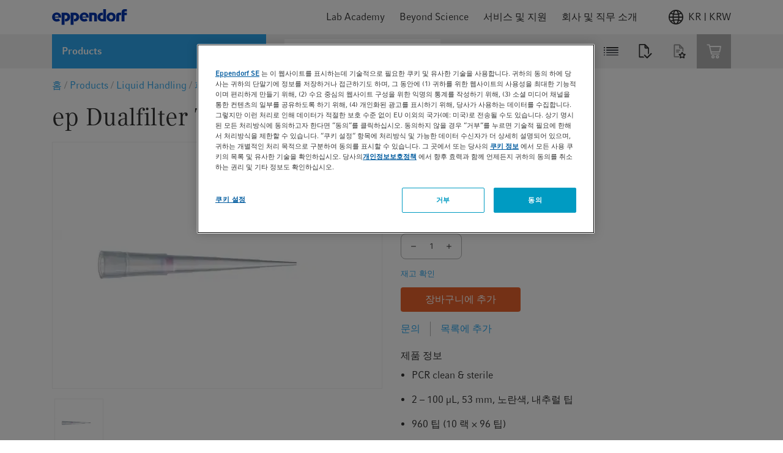

--- FILE ---
content_type: text/html;charset=UTF-8
request_url: https://www.eppendorf.com/kr-ko/login/loginOverlay
body_size: 957
content:
<div v-popover="{ buttonSelector: '.icon' , placement: 'bottom-end'}"
     class="header-icon header-login-logout">
    <div class="d-flex align-items-center justify-content-center icon gtm-header-icon-login">
                <div class="pr-2 d-flex">
                    <svg>
                        <use xlink:href="/_ui/responsive/common/febundle/svg-sprite/sprite.svg#icon_person"></use>
                    </svg>
                </div>
                <p>myEppendorf</p>
            </div>
            








<div class="login-overlay popover-wrapper hidden">
    <div class="login-overlay__header">
        <span class="headline__3 typography__flags --boldFa">
            로그인
        </span>
        <div class="js-close-popup icon icon__flags --small">
            <svg>
                <use xlink:href="/_ui/responsive/common/febundle/svg-sprite/sprite.svg#icon_close"></use>
            </svg>
        </div>
    </div>

    <form id="loginForm" class="sign-in__form" action="/kr-ko/j_spring_security_check" method="post">
        <div class="form-field "
        
            v-validate.data="{
            
            messages: { success:'',error: '업무용 이메일 주소를 사용하십시오' }
            }"
        

>
    <input id="j_username" name="j_username" class="js-validate-input input typography__copyText  " title="업무용 이메일 주소" name="j_username" placeholder="업무용 이메일 주소" type="email" required="required" value="" maxlength="100"/><label class="label typography__caption  typography__flags --boldFa"
                       for=j_username>
                    <span>이메일 주소</span>
                    <span class="typography__flags --error">
                           &ast;
                        </span>
                    </label>
            <span class="input-caption typography__badge"></span>
                <div class="form-icons">
            <div class="form-icon--success icon icon__flags --small">
                <svg>
                    <use xlink:href="/_ui/responsive/common/febundle/svg-sprite/sprite.svg#icon_checkmark"></use>
                </svg>
            </div>

            <div class="form-icon--error icon icon__flags --small">
                <svg>
                    <use xlink:href="/_ui/responsive/common/febundle/svg-sprite/sprite.svg#icon_close"></use>
                </svg>
            </div>
        </div>
    </div>

        <div class="form-field "
        
            v-validate.data="{
            password: {capsLockMessage: '경고: Caps Lock이 켜져 있습니다.'},
            messages: { success:'',error: '유효한 비밀번호를 입력하십시오.' }
            }"
        

>
    <input id="login.password" name="j_password" class="js-validate-input input typography__copyText js-validate-password-1 input typography__copyText " title="암호" v-toggle-password="true" name="j_password" pattern=".{8,}" placeholder="암호" type="password" required="required" value="" maxlength="100"/><label class="label typography__caption  typography__flags --boldFa"
                       for=login.password>
                    <span>암호</span>
                    <span class="typography__flags --error">
                           &ast;
                        </span>
                    </label>
            <span class="input-caption typography__badge"></span>
                <div class="js-toggle-password input-password-toggle typography__caption_light">
            <span class="js-password-show input-password-toggle-text">
                표시</span>
            <span class="js-password-hide input-password-toggle-text hidden">
                숨기기</span>
        </div>
    </div>


        <input type="hidden" name="translations-validation-error">

        <div class="sign-in__wrapper d-flex justify-content-between mt-3">
            <a href="#" data-link="/kr-ko/login/pw/request"
               class="sign-in__forgot-password typography__link js-password-forgotten gtm-text-link-login-forgot-password"
               data-cbox-title="암호 초기화">
                암호 찾기
            </a>
            <button id="loginOverlayLoginButton"
                    class="sign-in__login button__primary button__flags --small gtm-header-icon-login-button-login-loginOverlayLoginButton"
                    type="submit">
                로그인
            </button>
        </div>
        <a id="loginOverlaySignupButton" href="/kr-ko/login"
           class="button__secondary button__flags --small gtm-header-icon-login-button-sign-up-loginOverlaySignupButton">
            지금 등록
        </a>
    <div>
<input type="hidden" name="CSRFToken" value="a52a73da-8708-4fa9-9383-1286fa04b869" />
</div></form>
</div></div>

--- FILE ---
content_type: application/javascript; charset=utf-8
request_url: https://cdn-eu.dynamicyield.com/api/9878901/api_dynamic.js
body_size: 17724
content:
var DYExps=DYExps||{};if(function(){var e=9878901;void 0===window.DY&&(window.DY={}),void 0===window.DY.scsec&&(window.DY.scsec=e);var t,n={1107445:{internal:!0,showOnce:!1,containsSessionStickiness:!1,containsVersionStickiness:!1,ignoreHooks:!1,displayName:(t=["JP-ja Pink EB (Link)_Check-out","dy-auto-embedded-object","div#v-app > main > header > div.header-bottom.stripe--highlight.hidden-xs","_CurrentPage","www.eppendorf.com/jp-ja/checkout","Experience%201","Variation%201","%3Cdiv%20style=%22padding-bottom:%2010px%22%3E%3C/div%3E%0D%0A%3Cdiv%20style=%22background-color:%20#EA657C;width100%25;%22%3E%0D%0A%20%20%3Cp%20style=%22padding:%208px;%20text-align:%20center;%20vertical-align:%20middle;color:white;%22%3E%0D%0A%20%20%20%20%3Ca%20style=%22color:%20white;text-decoration:none;%22%20data-htmlarea-external=%221%22%20title=%22%22%20class=%22external-link-new-window%22%20href=%22$%7BLink%7D%0D%0A%22%3E$%7BText%7D%3C/a%3E%0D%0A%20%20%3C/p%3E%0D%0A%3C/div%3E%3C/div%3E","%7B%22html%22:%7B%22Text%22:%7B%22value%22:%22eShop%25u306B%25u95A2%25u3059%25u308B%25u3054%25u4E0D%25u660E%25u306A%25u70B9%25u306Finfo@eppendorf.jp%25u307E%25u3067%25u304A%25u554F%25u3044%25u5408%25u308F%25u305B%25u304F%25u3060%25u3055%25u3044%25u3002%22%7D,%22Link%22:%7B%22value%22:%22mailto%253A%2520info@eppendorf.jp%22%7D%7D,%22css%22:%7B%7D,%22js%22:%7B%7D,%22rcom%22:%7B%7D%7D","%7B%22css%22:%5B%5D,%22js%22:%5B%5D,%22html%22:%5B%5D%7D","AU-en Content for Promocode PopUp","https://web.eppendorf.com/ice/promocodes_2022.php?pcf=promocodesau_2023&id=","%20%3Cdiv%20id=%22overaly_dy_message%22%3E%0D%0A%20%20%20%20%3Cdiv%20id=%22overaly_dy_message_top%22%3E%0D%0A%20%20%20%20%20%20%3Cdiv%20id=%22title_dy_message%22%3EWait!%3C/div%3E%0D%0A%20%20%20%20%3C/div%3E%0D%0A%0D%0A%20%20%20%20%3Cdiv%20id=%22overaly_dy_message_bottom%22%3E%0D%0A%20%20%20%20%20%20%3Cdiv%20id=%22secondary_text_dy_message%22%3EWe%20would%20like%20to%20offer%20you%3C/div%3E%0D%0A%20%20%20%20%20%20%3Cdiv%20id=%22coupon_code_dy_message%22%3E15%25%20off%3C/div%3E%0D%0A%20%20%20%20%20%20%3Cdiv%20id=%22third_text_dy_message%22%3Eif%20you%20place%20your%20order%20now.%3C/div%3E%0D%0A%20%20%20%20%20%20%3Cdiv%20id=%22coupon_copy_dy_message%22%3EUse%20this%20discount%20code*%20when%20checking%20out:%3C/div%3E%0D%0A%20%20%20%20%20%20%3Cdiv%20id=%22copy_button_dy_message%22%3E$%7BPromotion%20Code%7D%3C/div%3E%0D%0A%20%20%20%20%20%20%3Cdiv%20id=%22copy_btn_dy_message%22%3ECopy%20here%3C/div%3E%0D%0A%0D%0A%20%20%20%20%20%20%3Cdiv%20class=%22copy-notification-message%20copy-success-message%22%3EErfolgreich%20kopiert!%3C/div%3E%0D%0A%20%20%20%20%20%20%3Cdiv%20class=%22copy-notification-message%20copy-error-message%22%3EKopieren%20fehlgeschlagen!%3C/div%3E%0D%0A%20%20%20%20%20%20%3Cdiv%20id=%22footnote_message%22%3E*%20Offer%20is%20valid%20for%20purchases%20of%20consumables%20and%20manual%20liquid%20handling%20products%20in%20the%20Eppendorf%20Online%20Shop%20until%20December%2031,%202025.%20May%20not%20be%20combined%20with%20any%20other%20offers.%3C/div%3E%0D%0A%20%20%20%20%3C/div%3E%0D%0A%20%20%3C/div%3E","%20#overaly_dy_message%20%7B%0D%0A%0D%0A%20%20%20%20%20%20max-width:%20500px;%0D%0A%20%20%20%20%20%20background:%20#58B9F2;%0D%0A%20%20%20%20%20%20border:%203px%20solid%20#58B9F2;%0D%0A%20%20%20%20%7D%0D%0A%0D%0A%0D%0A%20%20%20%20#overaly_dy_message_top%20%7B%0D%0A%20%20%20%20%20%20font-family:%20Compatil%20Fact,%20sans-serif;%0D%0A%20%20%20%20%20%20text-align:%20center;%0D%0A%20%20%20%20%20%20padding:%2010px%2010px%2010px;%0D%0A%20%20%20%20%7D%0D%0A%0D%0A%20%20%20%20#overaly_dy_message_bottom%20%7B%0D%0A%0D%0A%20%20%20%20%20%20font-family:%20Compatil%20Fact,%20sans-serif;%0D%0A%20%20%20%20%20%20text-align:%20center;%0D%0A%20%20%20%20%20%20display:%20block;%0D%0A%20%20%20%20%20%20background:%20#fff;%0D%0A%20%20%20%20%20%20padding:%2015px%2010px%2020px;%0D%0A%20%20%20%20%7D%0D%0A%0D%0A%20%20%20%20#title_dy_message%20%7B%0D%0A%20%20%20%20%20%20font-size:%202.5em;%0D%0A%20%20%20%20%20%20line-height:%201em;%0D%0A%20%20%20%20%20%20color:%20white;%0D%0A%20%20%20%20%20%20display:%20inline-block;%0D%0A%20%20%20%20%7D%0D%0A%0D%0A%20%20%20%20#secondary_text_dy_message%20%7B%0D%0A%20%20%20%20%20%20color:%20#333;%0D%0A%20%20%20%20%20%20font-size:%201.2em;%0D%0A%20%20%20%20%20%20margin:%2012px%200;%0D%0A%20%20%20%20%20%20padding:%200%2040px;%0D%0A%20%20%20%20%20%20line-height:%201.5em;%0D%0A%20%20%20%20%7D%0D%0A%0D%0A%20%20%20%20#promotion_code_by_message%20%7B%0D%0A%20%20%20%20%20%20font-size:%2016px;%0D%0A%20%20%20%20%20%20margin-Bottom:%2010px;%0D%0A%20%20%20%20%7D%0D%0A%0D%0A%20%20%20%20#third_text_dy_message%20%7B%0D%0A%20%20%20%20%20%20color:%20#333;%0D%0A%20%20%20%20%20%20margin:%2012px%200;%0D%0A%20%20%20%20%20%20line-height:%201.6em;%0D%0A%20%20%20%20%20%20font-size:%201.2em;%0D%0A%20%20%20%20%20%20padding:%200%2040px;%0D%0A%20%20%20%20%7D%0D%0A%0D%0A%20%20%20%20#coupon_code_dy_message%20%7B%0D%0A%20%20%20%20%20%20color:%20#58B9F2;%0D%0A%20%20%20%20%20%20font-size:%202.7em;%0D%0A%20%20%20%20%20%20padding:%205px;%0D%0A%20%20%20%20%7D%0D%0A%0D%0A%20%20%20%20#offer_text_dy_message%20%7B%0D%0A%20%20%20%20%20%20font-size:%2046px;%0D%0A%20%20%20%20%20%20line-height:%201.0;%0D%0A%20%20%20%20%20%20margin-bottom:%208px;%0D%0A%20%20%20%20%20%20color:%20#ffffff;%0D%0A%20%20%20%20%7D%0D%0A%0D%0A%20%20%20%20#coupon_copy_dy_message%20%7B%0D%0A%20%20%20%20%20%20color:%20#333333;%0D%0A%20%20%20%20%20%20cursor:%20pointer;%0D%0A%20%20%20%20%20%20margin:%200%20auto;%0D%0A%20%20%20%20%20%20font-size:%200.8em;%0D%0A%20%20%20%20%20%20text-align:%20center;%0D%0A%20%20%20%20%7D%0D%0A%0D%0A%20%20%20%20#copy-success-message%20%7B%0D%0A%20%20%20%20%20%20color:%20#00FF00;%0D%0A%20%20%20%20%20%20cursor:%20pointer;%0D%0A%20%20%20%20%20%20margin:%200%20auto;%0D%0A%20%20%20%20%20%20font-size:%208px;%0D%0A%20%20%20%20%20%20text-align:%20center;%0D%0A%20%20%20%20%7D%0D%0A%0D%0A%20%20%20%20#copy-error-message%20%7B%0D%0A%20%20%20%20%20%20color:%20#FF0000;%0D%0A%20%20%20%20%20%20cursor:%20pointer;%0D%0A%20%20%20%20%20%20margin:%200%20auto;%0D%0A%20%20%20%20%20%20font-size:%208px;%0D%0A%20%20%20%20%20%20text-align:%20center;%0D%0A%20%20%20%20%7D%0D%0A%0D%0A%20%20%20%20#copy_button_dy_message%20%7B%0D%0A%20%20%20%20%20%20background-color:%20#fff;%0D%0A%20%20%20%20%20%20border-radius:%203px;%0D%0A%20%20%20%20%20%20border:%201px%20solid%20#333;%0D%0A%20%20%20%20%20%20display:%20inline-block;%0D%0A%20%20%20%20%20%20cursor:%20pointer;%0D%0A%20%20%20%20%20%20color:%20#333;%0D%0A%20%20%20%20%20%20font-size:%201.2em;%0D%0A%20%20%20%20%20%20font-weight:%20600;%0D%0A%20%20%20%20%20%20padding:%2012px%2024px;%0D%0A%20%20%20%20%20%20text-decoration:%20none;%0D%0A%20%20%20%20%20%20margin-bottom:%208px;%0D%0A%20%20%20%20%7D%0D%0A%0D%0A%20%20%20%20#copy_btn_dy_message%20%7B%0D%0A%20%20%20%20%20%20margin:%200%20auto;%0D%0A%20%20%20%20%20%20background-color:%20#ea632d;%0D%0A%20%20%20%20%20%20border-radius:%206px;%0D%0A%20%20%20%20%20%20border:%201px%20solid%20#fff;%0D%0A%20%20%20%20%20%20cursor:%20pointer;%0D%0A%20%20%20%20%20%20color:%20#fff;%0D%0A%20%20%20%20%20%20font-size:%200.8em;%0D%0A%20%20%20%20%20%20font-weight:%20600;%0D%0A%20%20%20%20%20%20padding:%2012px%2024px;%0D%0A%20%20%20%20%20%20text-decoration:%20none;%0D%0A%20%20%20%20%20%20max-width:%2030%25;%0D%0A%20%20%20%20%20%20%0D%0A%20%20%20%20%7D%0D%0A%0D%0A%20%20%20%20#footnote_message%20%7B%0D%0A%20%20%20%20%20%20color:%20#333;%0D%0A%20%20%20%20%20%20padding:%2040px%2020px%200;%0D%0A%20%20%20%20%20%20font-size:%200.7em;%0D%0A%20%20%20%20%20%20text-align:%20center;%0D%0A%20%20%20%20%20%20line-height:%201.5em;%0D%0A%20%20%20%20%7D%0D%0A%0D%0A%20%20%20%20#contact_message%20%7B%0D%0A%20%20%20%20%20%20margin-top:%205px;%0D%0A%20%20%20%20%20%20margin-right:%2010px;%0D%0A%20%20%20%20%20%20margin-bottom:%205px;%0D%0A%20%20%20%20%20%20color:%20#000000;%0D%0A%20%20%20%20%20%20width:%20100%25;%0D%0A%20%20%20%20%20%20font-size:%2014px;%0D%0A%20%20%20%20%20%20text-align:%20center;%0D%0A%20%20%20%20%7D%0D%0A%0D%0A%20%20%20%20#coupon_copy_dy_message%20%7B%0D%0A%20%20%20%20%20%20color:%20#333333;%0D%0A%20%20%20%20%20%20cursor:%20pointer;%0D%0A%20%20%20%20%20%20margin-top:%2025px;%0D%0A%20%20%20%20%20%20margin-right:%2010px;%0D%0A%20%20%20%20%20%20margin-bottom:%2015px;%0D%0A%20%20%20%20%20%20font-size:%200.8em;%0D%0A%20%20%20%20%20%20text-align:%20center;%0D%0A%20%20%20%20%7D%0D%0A%0D%0A%0D%0A%20%20%20%20.copy-notification-message%20%7B%0D%0A%20%20%20%20%20%20font-family:%20Compatil%20Fact,%20sans-serif;%0D%0A%20%20%20%20%20%20font-size:%2012px;%0D%0A%20%20%20%20%20%20color:%20#333;%0D%0A%20%20%20%20%20%20display:%20none;%0D%0A%20%20%20%20%20%20margin:%2010px%2010px%205px%200;%0D%0A%20%20%20%20%7D%0D%0A%0D%0A%0D%0A%20%20%20%20@media%20screen%20and%20(max-width:%20450px)%20%7B%0D%0A%20%20%20%20%20%20#overaly_dy_message%20%7B%0D%0A%20%20%20%20%20%20%20%20width:%20100%25%20!important;%0D%0A%20%20%20%20%20%20%7D%0D%0A%0D%0A%20%20%20%20%20%20#overaly_dy_main%20%7B%0D%0A%20%20%20%20%20%20%20%20padding:%2015px;%0D%0A%20%20%20%20%20%20%7D%0D%0A%0D%0A%20%20%20%20%20%20#secondary_text_dy_message%20%7B%0D%0A%20%20%20%20%20%20%20%20color:%20#333;%0D%0A%20%20%20%20%20%20%20%20font-size:%201.2em;%0D%0A%20%20%20%20%20%20%20%20margin:%2012px%200;%0D%0A%20%20%20%20%20%20%20%20padding:%200%2015px;%0D%0A%20%20%20%20%20%20%20%20line-height:%201.5em;%0D%0A%20%20%20%20%20%20%7D%0D%0A%0D%0A%20%20%20%20%20%20#third_text_dy_message%20%7B%0D%0A%20%20%20%20%20%20%20%20color:%20#333;%0D%0A%20%20%20%20%20%20%20%20font-size:%201.2em;%0D%0A%20%20%20%20%20%20%20%20margin:%2012px%200;%0D%0A%20%20%20%20%20%20%20%20padding:%200%2015px;%0D%0A%20%20%20%20%20%20%20%20line-height:%201.5em;%0D%0A%20%20%20%20%20%20%7D%0D%0A%0D%0A%20%20%20%20%7D","%09%0D%0A%09%0D%0ADYO.waitForElement('#overaly_dy_message',%20sendDyCappingUrl,%201,%2010,%20100);%0D%0A%0D%0Afunction%20sendDyCappingUrl()%20%7B%0D%0A%20%20new%20Image().src%20=%20%22$%7BdyCapping_Url%7D$%7BPromotion%20Code%7D%22;%0D%0A%20%20console.log(%22dyCappingUrl%204%22);%0D%0A%7D%0D%0A%0D%0Avar%20s%20=%20document.createElement('script');%0D%0Avar%20head%20=%20document.getElementsByTagName('head')%5B0%5D;%0D%0As.addEventListener('load',%20onClipboardReady);%0D%0As.src%20=%20%20'https://cdnjs.cloudflare.com/ajax/libs/clipboard.js/1.5.12/clipboard.min.js';%0D%0As.id%20=%20'dy_clipboard_script_id';%0D%0Ahead.appendChild(s);%0D%0Afunction%20onClipboardReady()%20%7B%0D%0A%20%20var%20clipboard%20=%20new%20Clipboard('#coupon_copy_dy_message',%20%7B%0D%0A%20%20%20%20text:%20function(trigger)%20%7B%0D%0A%20%20%20%20%20%20return%20'$%7BPromotion%20Code%7D';%0D%0A%20%20%20%20%7D%0D%0A%20%20%7D);%20%0D%0A%20%20var%20copySuccess%20=%20document.getElementsByClassName('copy-success-message')%5B0%5D;%0D%0A%20%20var%20copyFailure%20=%20document.getElementsByClassName('copy-error-message')%5B0%5D;%0D%0A%20%20var%20timeoutId;%0D%0A%20%20//Do%20stuff%20on%20success%20/%20failure%0D%0A%20%20clipboard.on('success',%20function(e)%20%7B%20%20%20%20%0D%0A%20%20%20%20copySuccess.style.display%20=%20'block';%20%20%0D%0A%20%20%20%20copyFailure.style.display%20=%20'none';%0D%0A%20%20%20%20clearTimeout(timeoutId);%0D%0A%20%20%20%20timeoutId%20=%20setTimeout(function()%20%7B%0D%0A%20%20%20%20%20%20copySuccess.style.display%20=%20'none';%0D%0A%20%20%20%20%7D,%203000);%0D%0A%20%20%7D);%0D%0A%20%20clipboard.on('error',%20function(e)%20%7B%0D%0A%20%20%20%20copyFailure.style.display%20=%20'block';%20%20%0D%0A%20%20%20%20copySuccess.style.display%20=%20'none';%0D%0A%20%20%20%20clearTimeout(timeoutId);%0D%0A%20%20%20%20timeoutId%20=%20setTimeout(function()%20%7B%0D%0A%20%20%20%20%20%20copyFailure.style.display%20=%20'none';%0D%0A%20%20%20%20%7D,%203000);%0D%0A%20%20%7D);%0D%0A%7D%0D%0A","%7B%22html%22:%7B%22Promotion%20Code%22:%7B%22value%22:%22ICEAU-59SH9FH9%22%7D%7D,%22css%22:%7B%7D,%22js%22:%7B%22Promotion%20Code%22:%7B%22value%22:%22ICEAU-59SH9FH9%22%7D,%22dyCapping_Url%22:%7B%22value%22:%22https%253A//web.eppendorf.com/ICE/promocodes_2022.php%253Fpcf%253DPromocodesAU_2023%2526id%253D%22%7D%7D,%22rcom%22:%7B%7D%7D","Cart Content Fix","body.page-cartPage","Cart%20Content%20Fix","%3Cdiv%20id=%22recoContext%22%3E%3C/div%3E","var%20old_data%20=%20DY.recommendationContext.data;%0A%0Aconsole.log(%22Fix%20Cart%20Content%22);%0A%0ADY.recommendationContext%20=%20(function()%20%7B%0A%20%20var%20new_data%20=%20%5B%5D;%0A%20%20var%20listPrice%20=%20%5B%5D;%0A%20%20var%20promos%20=%20document.getElementsByClassName(%22typography__copyText_sale%22);%0A%0A%20%20var%20prom%20=%20%22No%20Promo%22;%0A%20%20%0A%20%20//%20only%20for%20testing%0A%20%20%0A%20%20//%20var%20valid_products%20=%20%5B%223120000011%22,%223120000020%22,%223120000038%22,%2230075153%22,%2230076060%22,%2230076079%22%5D;%0A%0A%20%20for(%20var%20i%20=%200;%20i%20%3C%20old_data.length;%20i++)%20%7B%0A%20%20%20%20%20%20listPrice.push(%22yes%22);%0A%20%20%7D%0A%0A%20%20//%20end%20testing%20section%0A%20%20%0A%20%20if(promos%5B0%5D%20!==%20undefined)%0A%20%20%20%20prom%20=%20promos%5B0%5D.innerText;%0A%0A%20%20return%20%7Btype:%20%22CART%22,%20data:%20old_data,%20listPrice:%20listPrice,%20promo:%20prom%7D;%0A%20%20%0A%20%20//%20real%20version:%20return%20%7Btype:%20%22CART%22,%20data:%20old_data,%20listPrice:%20listPrice,%20promo:%20prom%7D;%0A%20%20%0A%7D)();","%7B%22html%22:%7B%7D,%22css%22:%7B%7D,%22js%22:%7B%7D,%22rcom%22:%7B%7D%7D","NZ-en Content for Promocode PopUp","https://web.eppendorf.com/ice/promocodes_2022.php?pcf=promocodesnz_2023&id=","%09%0D%0ADYO.waitForElement('#overaly_dy_message',%20sendDyCappingUrl,%201,%2010,%20100);%0D%0A%0D%0Afunction%20sendDyCappingUrl()%20%7B%0D%0A%20%20new%20Image().src%20=%20%22$%7BdyCapping_Url%7D$%7BPromotion%20Code%7D%22;%0D%0A%20%20console.log(%22dyCappingUrl%204%22);%0D%0A%7D%0D%0A%0D%0Avar%20s%20=%20document.createElement('script');%0D%0Avar%20head%20=%20document.getElementsByTagName('head')%5B0%5D;%0D%0As.addEventListener('load',%20onClipboardReady);%0D%0As.src%20=%20%20'https://cdnjs.cloudflare.com/ajax/libs/clipboard.js/1.5.12/clipboard.min.js';%0D%0As.id%20=%20'dy_clipboard_script_id';%0D%0Ahead.appendChild(s);%0D%0Afunction%20onClipboardReady()%20%7B%0D%0A%20%20var%20clipboard%20=%20new%20Clipboard('#coupon_copy_dy_message',%20%7B%0D%0A%20%20%20%20text:%20function(trigger)%20%7B%0D%0A%20%20%20%20%20%20return%20'$%7BPromotion%20Code%7D';%0D%0A%20%20%20%20%7D%0D%0A%20%20%7D);%20%0D%0A%20%20var%20copySuccess%20=%20document.getElementsByClassName('copy-success-message')%5B0%5D;%0D%0A%20%20var%20copyFailure%20=%20document.getElementsByClassName('copy-error-message')%5B0%5D;%0D%0A%20%20var%20timeoutId;%0D%0A%20%20//Do%20stuff%20on%20success%20/%20failure%0D%0A%20%20clipboard.on('success',%20function(e)%20%7B%20%20%20%20%0D%0A%20%20%20%20copySuccess.style.display%20=%20'block';%20%20%0D%0A%20%20%20%20copyFailure.style.display%20=%20'none';%0D%0A%20%20%20%20clearTimeout(timeoutId);%0D%0A%20%20%20%20timeoutId%20=%20setTimeout(function()%20%7B%0D%0A%20%20%20%20%20%20copySuccess.style.display%20=%20'none';%0D%0A%20%20%20%20%7D,%203000);%0D%0A%20%20%7D);%0D%0A%20%20clipboard.on('error',%20function(e)%20%7B%0D%0A%20%20%20%20copyFailure.style.display%20=%20'block';%20%20%0D%0A%20%20%20%20copySuccess.style.display%20=%20'none';%0D%0A%20%20%20%20clearTimeout(timeoutId);%0D%0A%20%20%20%20timeoutId%20=%20setTimeout(function()%20%7B%0D%0A%20%20%20%20%20%20copyFailure.style.display%20=%20'none';%0D%0A%20%20%20%20%7D,%203000);%0D%0A%20%20%7D);%0D%0A%7D%0D%0A","%7B%22html%22:%7B%22Promotion%20Code%22:%7B%22value%22:%22ICENZ-1BXWR7X1%22%7D%7D,%22css%22:%7B%7D,%22js%22:%7B%22Promotion%20Code%22:%7B%22value%22:%22ICENZ-1BXWR7X1%22%7D,%22dyCapping_Url%22:%7B%22value%22:%22https%253A//web.eppendorf.com/ICE/promocodes_2022.php%253Fpcf%253DPromocodesNZ_2023%2526id%253D%22%7D%7D,%22rcom%22:%7B%7D%7D","HK-en Content for Promocode PopUp","https://web.eppendorf.com/ice/promocodes_2022.php?pcf=promocodeshk_2023&id=","%20%3Cdiv%20id=%22overaly_dy_message%22%3E%0D%0A%20%20%20%20%3Cdiv%20id=%22overaly_dy_message_top%22%3E%0D%0A%20%20%20%20%20%20%3Cdiv%20id=%22title_dy_message%22%3EWait!%3C/div%3E%0D%0A%20%20%20%20%3C/div%3E%0D%0A%0D%0A%20%20%20%20%3Cdiv%20id=%22overaly_dy_message_bottom%22%3E%0D%0A%20%20%20%20%20%20%3Cdiv%20id=%22secondary_text_dy_message%22%3EWe%20would%20like%20to%20offer%20you%3C/div%3E%0D%0A%20%20%20%20%20%20%3Cdiv%20id=%22coupon_code_dy_message%22%3E18%25%20off%3C/div%3E%0D%0A%20%20%20%20%20%20%3Cdiv%20id=%22third_text_dy_message%22%3Efor%20your%20purchase%20of%20Eppendorf%20manual%20liquid%20handling%20products.%3C/div%3E%0D%0A%20%20%20%20%20%20%3Cdiv%20id=%22coupon_copy_dy_message%22%3EUse%20this%20discount%20code*%20when%20checking%20out:%3C/div%3E%0D%0A%20%20%20%20%20%20%3Cdiv%20id=%22copy_button_dy_message%22%3E$%7BPromotion%20Code%7D%3C/div%3E%0D%0A%20%20%20%20%20%20%3Cdiv%20id=%22copy_btn_dy_message%22%3ECopy%20here%3C/div%3E%0D%0A%0D%0A%20%20%20%20%20%20%3Cdiv%20class=%22copy-notification-message%20copy-success-message%22%3EErfolgreich%20kopiert!%3C/div%3E%0D%0A%20%20%20%20%20%20%3Cdiv%20class=%22copy-notification-message%20copy-error-message%22%3EKopieren%20fehlgeschlagen!%3C/div%3E%0D%0A%20%20%20%20%20%20%3Cdiv%20id=%22footnote_message%22%3E*%20Offer%20is%20valid%20for%20purchases%20of%20consumables%20and%20manual%20liquid%20handling%20products%20in%20the%20Eppendorf%20Online%20Shop%20until%20December%2031,%202025.%20May%20not%20be%20combined%20with%20any%20other%20offers.%3C/div%3E%0D%0A%20%20%20%20%3C/div%3E%0D%0A%20%20%3C/div%3E","%20#overaly_dy_message%20%7B%0D%0A%0D%0A%20%20%20%20%20%20max-width:%20500px;%0D%0A%20%20%20%20%20%20background:%20#58B9F2;%0D%0A%20%20%20%20%20%20border:%203px%20solid%20#58B9F2;%0D%0A%20%20%20%20%7D%0D%0A%0D%0A%0D%0A%20%20%20%20#overaly_dy_message_top%20%7B%0D%0A%20%20%20%20%20%20font-family:%20Compatil%20Fact,%20sans-serif;%0D%0A%20%20%20%20%20%20text-align:%20center;%0D%0A%20%20%20%20%20%20padding:%2010px%2010px%2010px;%0D%0A%20%20%20%20%7D%0D%0A%0D%0A%20%20%20%20#overaly_dy_message_bottom%20%7B%0D%0A%0D%0A%20%20%20%20%20%20font-family:%20Compatil%20Fact,%20sans-serif;%0D%0A%20%20%20%20%20%20text-align:%20center;%0D%0A%20%20%20%20%20%20display:%20block;%0D%0A%20%20%20%20%20%20background:%20#fff;%0D%0A%20%20%20%20%20%20padding:%2015px%2010px%2020px;%0D%0A%20%20%20%20%7D%0D%0A%0D%0A%20%20%20%20#title_dy_message%20%7B%0D%0A%20%20%20%20%20%20font-size:%202.5em;%0D%0A%20%20%20%20%20%20line-height:%201em;%0D%0A%20%20%20%20%20%20color:%20white;%0D%0A%20%20%20%20%20%20display:%20inline-block;%0D%0A%20%20%20%20%7D%0D%0A%0D%0A%20%20%20%20#secondary_text_dy_message%20%7B%0D%0A%20%20%20%20%20%20color:%20#333;%0D%0A%20%20%20%20%20%20font-size:%201.2em;%0D%0A%20%20%20%20%20%20margin:%2012px%200;%0D%0A%20%20%20%20%20%20padding:%200%2040px;%0D%0A%20%20%20%20%20%20line-height:%201.5em;%0D%0A%20%20%20%20%7D%0D%0A%0D%0A%20%20%20%20#promotion_code_by_message%20%7B%0D%0A%20%20%20%20%20%20font-size:%2016px;%0D%0A%20%20%20%20%20%20margin-Bottom:%2010px;%0D%0A%20%20%20%20%7D%0D%0A%0D%0A%20%20%20%20#third_text_dy_message%20%7B%0D%0A%20%20%20%20%20%20color:%20#333;%0D%0A%20%20%20%20%20%20margin:%2012px%200;%0D%0A%20%20%20%20%20%20line-height:%201.6em;%0D%0A%20%20%20%20%20%20font-size:%201.2em;%0D%0A%20%20%20%20%20%20padding:%200%2040px;%0D%0A%20%20%20%20%7D%0D%0A%0D%0A%20%20%20%20#coupon_code_dy_message%20%7B%0D%0A%20%20%20%20%20%20color:%20#58B9F2;%0D%0A%20%20%20%20%20%20font-size:%202.7em;%0D%0A%20%20%20%20%20%20padding:%205px;%0D%0A%20%20%20%20%7D%0D%0A%0D%0A%20%20%20%20#offer_text_dy_message%20%7B%0D%0A%20%20%20%20%20%20font-size:%2046px;%0D%0A%20%20%20%20%20%20line-height:%201.0;%0D%0A%20%20%20%20%20%20margin-bottom:%208px;%0D%0A%20%20%20%20%20%20color:%20#ffffff;%0D%0A%20%20%20%20%7D%0D%0A%0D%0A%20%20%20%20#coupon_copy_dy_message%20%7B%0D%0A%20%20%20%20%20%20color:%20#333333;%0D%0A%20%20%20%20%20%20cursor:%20pointer;%0D%0A%20%20%20%20%20%20margin:%200%20auto;%0D%0A%20%20%20%20%20%20font-size:%200.8em;%0D%0A%20%20%20%20%20%20text-align:%20center;%0D%0A%20%20%20%20%7D%0D%0A%0D%0A%20%20%20%20#copy-success-message%20%7B%0D%0A%20%20%20%20%20%20color:%20#00FF00;%0D%0A%20%20%20%20%20%20cursor:%20pointer;%0D%0A%20%20%20%20%20%20margin:%200%20auto;%0D%0A%20%20%20%20%20%20font-size:%208px;%0D%0A%20%20%20%20%20%20text-align:%20center;%0D%0A%20%20%20%20%7D%0D%0A%0D%0A%20%20%20%20#copy-error-message%20%7B%0D%0A%20%20%20%20%20%20color:%20#FF0000;%0D%0A%20%20%20%20%20%20cursor:%20pointer;%0D%0A%20%20%20%20%20%20margin:%200%20auto;%0D%0A%20%20%20%20%20%20font-size:%208px;%0D%0A%20%20%20%20%20%20text-align:%20center;%0D%0A%20%20%20%20%7D%0D%0A%0D%0A%20%20%20%20#copy_button_dy_message%20%7B%0D%0A%20%20%20%20%20%20background-color:%20#fff;%0D%0A%20%20%20%20%20%20border-radius:%203px;%0D%0A%20%20%20%20%20%20border:%201px%20solid%20#333;%0D%0A%20%20%20%20%20%20display:%20inline-block;%0D%0A%20%20%20%20%20%20cursor:%20pointer;%0D%0A%20%20%20%20%20%20color:%20#333;%0D%0A%20%20%20%20%20%20font-size:%201.2em;%0D%0A%20%20%20%20%20%20font-weight:%20600;%0D%0A%20%20%20%20%20%20padding:%2012px%2024px;%0D%0A%20%20%20%20%20%20text-decoration:%20none;%0D%0A%20%20%20%20%20%20margin-bottom:%208px;%0D%0A%20%20%20%20%7D%0D%0A%0D%0A%20%20%20%20#copy_btn_dy_message%20%7B%0D%0A%20%20%20%20%20%20margin:%200%20auto;%0D%0A%20%20%20%20%20%20background-color:%20#ea632d;%0D%0A%20%20%20%20%20%20border-radius:%206px;%0D%0A%20%20%20%20%20%20border:%201px%20solid%20#fff;%0D%0A%20%20%20%20%20%20cursor:%20pointer;%0D%0A%20%20%20%20%20%20color:%20#fff;%0D%0A%20%20%20%20%20%20font-size:%200.8em;%0D%0A%20%20%20%20%20%20font-weight:%20600;%0D%0A%20%20%20%20%20%20padding:%2012px%2024px;%0D%0A%20%20%20%20%20%20text-decoration:%20none;%0D%0A%20%20%20%20%20%20max-width:%2030%25;%0D%0A%20%20%20%20%20%20%0D%0A%20%20%20%20%7D%0D%0A%0D%0A%20%20%20%20#footnote_message%20%7B%0D%0A%20%20%20%20%20%20color:%20#333;%0D%0A%20%20%20%20%20%20padding:%2040px%2020px%200;%0D%0A%20%20%20%20%20%20font-size:%200.7em;%0D%0A%20%20%20%20%20%20text-align:%20center;%0D%0A%20%20%20%20%20%20line-height:%201.5em;%0D%0A%20%20%20%20%7D%0D%0A%0D%0A%20%20%20%20#contact_message%20%7B%0D%0A%20%20%20%20%20%20margin-top:%205px;%0D%0A%20%20%20%20%20%20margin-right:%2010px;%0D%0A%20%20%20%20%20%20margin-bottom:%205px;%0D%0A%20%20%20%20%20%20color:%20#000000;%0D%0A%20%20%20%20%20%20width:%20100%25;%0D%0A%20%20%20%20%20%20font-size:%2014px;%0D%0A%20%20%20%20%20%20text-align:%20center;%0D%0A%20%20%20%20%7D%0D%0A%0D%0A%20%20%20%20#coupon_copy_dy_message%20%7B%0D%0A%20%20%20%20%20%20color:%20#333333;%0D%0A%20%20%20%20%20%20cursor:%20pointer;%0D%0A%20%20%20%20%20%20margin-top:%2025px;%0D%0A%20%20%20%20%20%20margin-right:%2010px;%0D%0A%20%20%20%20%20%20margin-bottom:%2015px;%0D%0A%20%20%20%20%20%20font-size:%200.8em;%0D%0A%20%20%20%20%20%20text-align:%20center;%0D%0A%20%20%20%20%7D%0D%0A%0D%0A%0D%0A%20%20%20%20.copy-notification-message%20%7B%0D%0A%20%20%20%20%20%20font-family:%20Compatil%20Fact,%20sans-serif;%0D%0A%20%20%20%20%20%20font-size:%2012px;%0D%0A%20%20%20%20%20%20color:%20#333;%0D%0A%20%20%20%20%20%20display:%20none;%0D%0A%20%20%20%20%20%20margin:%2010px%2010px%205px%200;%0D%0A%20%20%20%20%7D%0D%0A%0D%0A%0D%0A%20%20%20%20@media%20screen%20and%20(max-width:%20450px)%20%7B%0D%0A%20%20%20%20%20%20#overaly_dy_message%20%7B%0D%0A%20%20%20%20%20%20%20%20width:%20100%25%20!important;%0D%0A%20%20%20%20%20%20%7D%0D%0A%0D%0A%20%20%20%20%20%20#overaly_dy_main%20%7B%0D%0A%20%20%20%20%20%20%20%20padding:%2015px;%0D%0A%20%20%20%20%20%20%7D%0D%0A%0D%0A%20%20%20%20%20%20#secondary_text_dy_message%20%7B%0D%0A%20%20%20%20%20%20%20%20color:%20#333;%0D%0A%20%20%20%20%20%20%20%20font-size:%201.2em;%0D%0A%20%20%20%20%20%20%20%20margin:%2012px%200;%0D%0A%20%20%20%20%20%20%20%20padding:%200%2015px;%0D%0A%20%20%20%20%20%20%20%20line-height:%201.5em;%0D%0A%20%20%20%20%20%20%7D%0D%0A%0D%0A%20%20%20%20%20%20#third_text_dy_message%20%7B%0D%0A%20%20%20%20%20%20%20%20color:%20#333;%0D%0A%20%20%20%20%20%20%20%20font-size:%201.2em;%0D%0A%20%20%20%20%20%20%20%20margin:%2012px%200;%0D%0A%20%20%20%20%20%20%20%20padding:%200%2015px;%0D%0A%20%20%20%20%20%20%20%20line-height:%201.5em;%0D%0A%20%20%20%20%20%20%7D%0D%0A%0D%0A%20%20%20%20%7D%0D%0A%09","%09%0D%0ADYO.waitForElement('#overaly_dy_message',%20sendDyCappingUrl,%201,%2010,%20100);%0D%0A%0D%0Afunction%20sendDyCappingUrl()%20%7B%0D%0A%20%20new%20Image().src%20=%20%22$%7BdyCapping_Url%7D$%7BPromotion%20Code%7D%22;%0D%0A%20%20console.log(%22dyCappingUrl%204%22);%0D%0A%7D%0D%0A%0D%0Avar%20s%20=%20document.createElement('script');%0D%0Avar%20head%20=%20document.getElementsByTagName('head')%5B0%5D;%0D%0As.addEventListener('load',%20onClipboardReady);%0D%0As.src%20=%20%20'https://cdnjs.cloudflare.com/ajax/libs/clipboard.js/1.5.12/clipboard.min.js';%0D%0As.id%20=%20'dy_clipboard_script_id';%0D%0Ahead.appendChild(s);%0D%0Afunction%20onClipboardReady()%20%7B%0D%0A%20%20var%20clipboard%20=%20new%20Clipboard('#coupon_copy_dy_message',%20%7B%0D%0A%20%20%20%20text:%20function(trigger)%20%7B%0D%0A%20%20%20%20%20%20return%20'$%7BPromotion%20Code%7D';%0D%0A%20%20%20%20%7D%0D%0A%20%20%7D);%20%0D%0A%20%20var%20copySuccess%20=%20document.getElementsByClassName('copy-success-message')%5B0%5D;%0D%0A%20%20var%20copyFailure%20=%20document.getElementsByClassName('copy-error-message')%5B0%5D;%0D%0A%20%20var%20timeoutId;%0D%0A%20%20//Do%20stuff%20on%20success%20/%20failure%0D%0A%20%20clipboard.on('success',%20function(e)%20%7B%20%20%20%20%0D%0A%20%20%20%20copySuccess.style.display%20=%20'block';%20%20%0D%0A%20%20%20%20copyFailure.style.display%20=%20'none';%0D%0A%20%20%20%20clearTimeout(timeoutId);%0D%0A%20%20%20%20timeoutId%20=%20setTimeout(function()%20%7B%0D%0A%20%20%20%20%20%20copySuccess.style.display%20=%20'none';%0D%0A%20%20%20%20%7D,%203000);%0D%0A%20%20%7D);%0D%0A%20%20clipboard.on('error',%20function(e)%20%7B%0D%0A%20%20%20%20copyFailure.style.display%20=%20'block';%20%20%0D%0A%20%20%20%20copySuccess.style.display%20=%20'none';%0D%0A%20%20%20%20clearTimeout(timeoutId);%0D%0A%20%20%20%20timeoutId%20=%20setTimeout(function()%20%7B%0D%0A%20%20%20%20%20%20copyFailure.style.display%20=%20'none';%0D%0A%20%20%20%20%7D,%203000);%0D%0A%20%20%7D);%0D%0A%7D","%7B%22html%22:%7B%22Promotion%20Code%22:%7B%22value%22:%22ICEHK-77K7171C%22%7D%7D,%22css%22:%7B%7D,%22js%22:%7B%22Promotion%20Code%22:%7B%22value%22:%22ICEHK-77K7171C%22%7D,%22dyCapping_Url%22:%7B%22value%22:%22https%253A//web.eppendorf.com/ICE/promocodes_2022.php%253Fpcf%253DPromocodesHK_2023%2526id%253D%22%7D%7D,%22rcom%22:%7B%7D%7D","Test popover message","tag_manager","div.oos-popover > div.popover-wrapper > div.popover-content","www.eppendorf.com/my-en/Products/Liquid-Handling/Manual-Pipettes-Dispensers/Eppendorf-Reference2-p-PF-222171","%3Cdiv%20class=%22popover-content%22%3E%0D%0A%20%20%20%20%20%20%20%20%20%20%20%20%20%20%20%20%20%20%20%20%20%20%20%20%3Cp%3EThe%20article%20is%20currently%20out%20of%20stock.%20The%20delivery%20lead%20time%20ranges%20from%206-16%20weeks%20depending%20on%20stock%20availability%20at%20the%20manufacturer%20side.%3C/p%3E%0D%0A%20%20%20%20%20%20%20%20%20%20%20%20%20%20%20%20%20%20%20%20%3C/div%3E","KO - Recurring order","div#v-app > main > header","-ko/my-account/my-replenishment","%3Cdiv%20style=%22padding-bottom:%2010px%22%3E%3C/div%3E%0D%0A%3Cdiv%20style=%22background-color:#fcdf99;width100%25;margin-bottom:10px;%22%3E%0D%0A%20%20%3Cp%20style=%22padding:%208px;%20text-align:%20center;%20vertical-align:%20middle%22%3E%0D%0A%20%20%20%20%3Ca%20style=%22color:%20black;text-decoration:none;%22%20data-htmlarea-external=%221%22%20title=%22%22%20class=%22external-link-new-window%22%20href=%22$%7BLink%7D%0D%0A%22%3E$%7BText%7D%3C/a%3E%0D%0A%20%20%3C/p%3E%0D%0A%3C/div%3E%3C/div%3E","%7B%22html%22:%7B%22Text%22:%7B%22value%22:%222025%25uB144%25206%25uC6D4%2520%25uC774%25uD6C4%25uC5D0%2520%25uC8FC%25uBB38%25uB41C%2520%25uBC18%25uBCF5%2520%25uC8FC%25uBB38%25uC758%2520%25uC138%25uBD80%2520%25uC0AC%25uD56D%25uC740%2520%25uC8FC%25uBB38%2520%25uAE30%25uB85D%25uC5D0%25uC11C%2520%25uCC3E%25uC744%2520%25uC218%2520%25uC788%25uC2B5%25uB2C8%25uB2E4.%22%7D,%22Link%22:%7B%22value%22:%22./orders%22%7D%7D,%22css%22:%7B%7D,%22js%22:%7B%7D,%22rcom%22:%7B%7D%7D","JA - Recurring order","-ja/my-account/my-replenishment","%7B%22html%22:%7B%22Text%22:%7B%22value%22:%222025%25u5E746%25u6708%25u4EE5%25u964D%25u306B%25u767A%25u6CE8%25u3055%25u308C%25u305F%25u5B9A%25u671F%25u6CE8%25u6587%25u306E%25u8A73%25u7D30%25u306F%25u6CE8%25u6587%25u5C65%25u6B74%25u3067%25u78BA%25u8A8D%25u3067%25u304D%25u307E%25u3059%25u3002%22%7D,%22Link%22:%7B%22value%22:%22./orders%22%7D%7D,%22css%22:%7B%7D,%22js%22:%7B%7D,%22rcom%22:%7B%7D%7D","Test ID-en AB_Orange_link_Research plus Fixed","Test ID-en AB_Orange_link_eKatalog_Research plus Fixed","www.eppendorf.com/id-en/","Copy%20of%20Delivery%20Badge","Promotion%20Banner","try%20%7B%0A%20%20%20%20(function()%20%7B%0A%20%20%20%20%20%20%20%20DYO.waitForElement(%22$%7Bselector%7D%22,%20insertBanner);%0A%0A%20%20%20%20%20%20%20%20function%20insertBanner(elements)%20%7B%0A%20%20%20%20%20%20%20%20%20%20%20%20for(i=0;%20i%20%3C%20elements.length;%20i++)%20%7B%0A%20%20%20%20%20%20%20%20%20%20%20%20%20%20var%20index%20=%20elements%5Bi%5D.id+%22%22;%0A%20%20%20%20%20%20%20%20%20%20%20%20%20%20console.log(%22element:%20%22+index);%0A%20%20%20%20%20%20%20%20%20%20%20%20%20%20var%20curDiv%20=%20elements%5Bi%5D;%0A%20%20%20%20%20%20%20%20%20%20%20%20%20%20var%20positionArray%20=%20%22$%7BIDs%7D%22.split(%22,%22);%20%0A%20%20%20%20%20%20%20%20%20%20%20%20%20%20if(positionArray.includes(index.replace(%22order-id-%22,%22%22)))%20%7B%0A%20%20%20%20%20%20%20%20%20%20%20%20%20%20%20%20var%20newDiv%20=%20document.createElement(%22div%22);%20%0A%20%20%20%20%20%20%20%20%20%20%20%20%20%20%20%20//%20and%20give%20it%20some%20content%0A%20%20%20%20%20%20%20%20%20%20%20%20%20%20%20//%20var%20newContent%20=%20document.createTextNode(%22$%7BText%7D%22);%20%0A%20%20%20%20%20%20%20%20%20%20%20%20%20%20%20%20var%20newtext%20=%20%22$%7BText%7D%22;%0A%20%20%20%20%20%20%20%20%20%20%20%20%20%20%20%20var%20newlink%20=%20%22$%7BLink%7D%22;%0A%20%20%20%20%20%20%20%20%20%20%20%20%20%20%20%20//%20add%20the%20text%20node%20to%20the%20newly%20created%20div%0A%20%20%20%20%20%20%20%20%20%20%20%20%20%20%20//%20newDiv.appendChild(newContent);%20%0A%20%20%20%20%20%20%20%20%20%20%20%20%20%20%20%20newDiv.insertAdjacentHTML('beforeend',%20'%3Ca%20href=%22'+newlink+'%22%20target=%22_blank%22%20style=%22color:white;%22%3E'+newtext+'%3C/a%3E');%0A%20%20%20%20%20%20%20%20%20%20%20%20%20%20%20%20newDiv.style.cssText%20=%20%22$%7Bstyle%7D%22;%0A%20%20%20%20%20%20%20%20%20%20%20%20%20%20%20%20pnode%20=%20curDiv.parentNode;%0A%20%20%20%20%20%20%20%20%20%20%20%20%20%20%20%20pnode.insertBefore(newDiv,%20curDiv);%0A%20%20%20%20%20%20%20%20%20%20%20%20%20%20%7D%0A%20%20%20%20%20%20%20%20%20%20%20%20%7D%0A%20%20%20%20%20%20%20%20%7D%0A%20%20%20%20%7D)();%0A%7D%20catch%20(ignore)%20%7B%7D%0A","%7B%22html%22:%7B%7D,%22css%22:%7B%7D,%22js%22:%7B%22selector%22:%7B%22value%22:%22div.cart-item-truncate-container.order-info%22%7D,%22Text%22:%7B%22value%22:%22Click%2520to%2520buy%2520this%2520product%2520from%2520e-Katalog%2520Indonesia%22%7D,%22style%22:%7B%22value%22:%22width%253A100%2525%253Bpadding%253A5px%253Bbackground-color%253A%2523ec7748%253Bcolor%253Awhite%253Bfont-face%253A%2520Compatil%252C%2520font-size%253A%252018px%253Bfont-weight%253Abold%253Bmargin-bottom%253A5px%253B%22%7D,%22IDs%22:%7B%22value%22:%223124000016%252C3124000024%252C3124000032%252C3124000040%252C3124000059%252C3124000067%252C3124000075%252C3124000083%252C3124000091%252C3124000105%252C3124000113%252C3124000121%22%7D,%22Link%22:%7B%22value%22:%22https%253A//e-katalog.lkpp.go.id/id/search-produk%253FauthenticityToken%253Df6abcca430e4000523c9659567ada5e73a350a07%2526q%253Deppendorf%25252Bresearch%25252Bplus%2526pid%253D242976%2526mid%253D%2526label_produk%253D%2526gt%253D%2526lt%253D%22%7D%7D,%22rcom%22:%7B%7D%7D","%7B%22css%22:%5B%5D,%22js%22:%5B%5D%7D","Visionize Connect me","Visionize_Connect_me_CryoCube","www.eppendorf.com/th-en/eShop-Products/Cold-Storage/ULT-Freezers/CryoCube-F740-Series-p-PF-393431","www.eppendorf.com/my-en/eShop-Products/Cold-Storage/ULT-Freezers/CryoCube-F740-Series-p-PF-393431","www.eppendorf.com/in-en/eShop-Products/Cold-Storage/ULT-Freezers/CryoCube-F740-Series-p-PF-393431","www.eppendorf.com/au-en/eShop-Products/Cold-Storage/ULT-Freezers/CryoCube-F740-Series-p-PF-393431","b1d0207b5214ea6ad845ac9f2b1bd625","Variation%20v1","Visionize_Connect_me_CellXpert","www.eppendorf.com/th-en/eShop-Products/Cell-Incubation/CO2-Incubators/CellXpert-C170i-p-PF-846827","www.eppendorf.com/my-en/eShop-Products/Cell-Incubation/CO2-Incubators/CellXpert-C170i-p-PF-846827","www.eppendorf.com/in-en/eShop-Products/Cell-Incubation/CO2-Incubators/CellXpert-C170i-p-PF-846827","www.eppendorf.com/au-en/eShop-Products/Cell-Incubation/CO2-Incubators/CellXpert-C170i-p-PF-846827","ef7930fa508ed59bacffc401830d43f7","Variation%20v2%202","Visionize_Connect_me_Centrifuge","www.eppendorf.com/th-en/eShop-Products/Centrifugation/Multipurpose-Centrifuges/Centrifuge-5910Ri-p-PF-963296","www.eppendorf.com/my-en/eShop-Products/Centrifugation/Multipurpose-Centrifuges/Centrifuge-5910Ri-p-PF-963296","www.eppendorf.com/in-en/eShop-Products/Centrifugation/Multipurpose-Centrifuges/Centrifuge-5910Ri-p-PF-963296","www.eppendorf.com/au-en/eShop-Products/Centrifugation/Multipurpose-Centrifuges/Centrifuge-5910Ri-p-PF-963296","ef39d8612eac9b77cc56be646f06c8f1","Visionize_Connect_me_digital-lab-solutions","www.eppendorf.com/th-en/lab-academy/lab-solutions/digital-lab-solutions/","www.eppendorf.com/my-en/lab-academy/lab-solutions/digital-lab-solutions/","www.eppendorf.com/in-en/lab-academy/lab-solutions/digital-lab-solutions/","www.eppendorf.com/au-en/lab-academy/lab-solutions/digital-lab-solutions/","_DeviceType","c7c5cffcb4a8bffba0aa542d8d087d86","Variation%20v2","Visionize_Connect_me_Innova","www.eppendorf.com/th-en/eShop-Products/Lab-Shakers/Incubator-Shakers/InnovaS44i-p-PF-169613","www.eppendorf.com/my-en/eShop-Products/Lab-Shakers/Incubator-Shakers/InnovaS44i-p-PF-169613","www.eppendorf.com/in-en/eShop-Products/Lab-Shakers/Incubator-Shakers/InnovaS44i-p-PF-169613","www.eppendorf.com/au-en/eShop-Products/Lab-Shakers/Incubator-Shakers/InnovaS44i-p-PF-169613","185009014b74981b7ab8bfe3d275c4c9","Login Check",'\n\n/*\nDocumentation: https://support.dynamicyield.com/article/evaluator-setup/\n*/\n\n(function() {\n    var deferred = DYO.Q.defer(); // Create a promise.\n    var timeout = Math.round(Math.random() * 2000 + 1000);\n    window.setTimeout(function() { // This is the asynchronous part - it is executed <code>timeout</code> ms in the future.\n        var isLoggedIn = dataLayer[0].userLoginStatus;\n        //console.log("isLoggedIn (Evaluator) says --\x3e "+isLoggedIn)\n        if(isLoggedIn === "true") {\n            //console.log("yes");\n            deferred.resolve("yes");    \n        } else {\n            //console.log("no");\n            deferred.resolve("no");\n        }\n         // Resolve the promise.  This tells Dynamic Yield that we have finished waiting, and passes the value to be returned (in this case the the string "Done.").\n    }, timeout);\n    return deferred.promise; // Pass promise back to Dynamic Yield.\n})()',"console.log('Login%20Check%20(Custom%20Code)%20says%20--%3E%20Login%20check:%20NO');%0Adocument.cookie=%22$%7BCookie%20Name%7D=$%7BCookie%20value%7D;path=/%22;","%7B%22html%22:%7B%7D,%22css%22:%7B%7D,%22js%22:%7B%22Cookie%20Name%22:%7B%22value%22:%22userIsLoggedIn%22%7D,%22Cookie%20value%22:%7B%22value%22:%22no%22%7D%7D,%22rcom%22:%7B%7D%7D","console.log('Login%20Check%20(Custom%20Code)%20says%20--%3E%20Login%20check:%20YES!!');%0Adocument.cookie=%22$%7BCookie%20Name%7D=$%7BCookie%20value%7D;path=/%22;","%7B%22html%22:%7B%7D,%22css%22:%7B%7D,%22js%22:%7B%22Cookie%20Name%22:%7B%22value%22:%22userIsLoggedIn%22%7D,%22Cookie%20value%22:%7B%22value%22:%22yes%22%7D%7D,%22rcom%22:%7B%7D%7D","AU-en Promocode Popup","_CookieParam","CartContainsOnlyListPriceFeedProducts","userIsLoggedIn","eppendorf.com/au-en/","www.eppendorf.com/au-en/login/checkout/","%3Cdiv%20id=%22dy_insert_here%22%3E%3C/div%3E","var%20expiry%20=%20new%20Date();%0D%0Avar%20dayMS%20=%2086400000;%0D%0A%0D%0Aexpiry.setTime(expiry.getTime()%20+%20(182%20*%20dayMS));%0D%0A%0D%0Aconsole.log(%22set%20PopupShown%20=%20yes%20with%20expiry%20in%206%20months%22);%0D%0A%0D%0Adocument.cookie=%22PopupShown=yes;path=/;expires=%22+expiry.toUTCString();%0D%0A%0D%0ADYO.smartObject('$%7BDynamic%20Content%20Name%7D',%20%7B%0D%0A%20%20target:%20'dy_insert_here',%20inline:%20true%0D%0A%7D);","%7B%22html%22:%7B%7D,%22css%22:%7B%7D,%22js%22:%7B%22Dynamic%20Content%20Name%22:%7B%22value%22:%22AU-en%2520Content%2520for%2520Promocode%2520PopUp%22%7D%7D,%22rcom%22:%7B%7D%7D","Centrifuge Assistant Survey","www.eppendorf.com/my-en/centrifuge-assistant/","www.eppendorf.com/kr-ko/centrifuge-assistant/","www.eppendorf.com/au-en/centrifuge-assistant/","711be7c7ab823ba6ba439cecb68e2a57","CartHasOnlyListPriceFeedProductsCookieAndEvent","console.log(%22CartHasOnlyListPriceFeedProductsCookieAndEvent%20(Custom%20Code)%20-%20says%20--%3E%20skipping%20checks,%20no%20checkout%20page!%22);",'/*\nDocumentation: https://support.dynamicyield.com/article/evaluator-setup/\n*/\n\n(function() {\nvar deferred = DYO.Q.defer(); // Create a promise.\n// console.log("Loc:"+location.href);\n\nDY.API(\'callback\',function(){\n\nvar waitForData = function(i, callback) {\n  if (DY.recommendationContext.data !== undefined) {\n    callback();\n  } else {\n    setTimeout(function() {\n      waitForData(i, callback);\n    }, 10);\n  }\n};\n\n\nwaitForData(0, function() {\n    var items = DY.recommendationContext.data;\n    var listPrices = DY.recommendationContext.listPrice;\n    // var promo = DY.recommendationContext.promo;\n    var promos = document.getElementsByClassName("typography__copyText_sale");\n\n    var prom = "No Promo";\n  \n  \n    if(promos[0] !== undefined)\n      prom = promos[0].innerText;\n    \n    var allInFeed = "yes";\n    \n    if(DY.recommendationContext.type === "CART") {\n    \n    if(items.length === 0) {\n        console.log("no products found");\n        allInFeed = "no";\n    }\n    \n    if(prom !== "No Promo") {\n       console.log("containsOnlyListPriceProducts (Evaluator) says --\x3e Promotion active, no popup!");\n       allInFeed = "no";\n    }\n    \n    }\n    \n    deferred.resolve(allInFeed);\n});\n\n});\n\nreturn deferred.promise;\n    \n})()\n',"/*\r\nDocumentation: https://support.dynamicyield.com/article/evaluator-setup/\r\n*/\r\n\r\n(function() {\r\nvar deferred = DYO.Q.defer(); // Create a promise.\r\n// console.log(\"Loc1:\"+location.pathname.split('/')[1]);\r\nDY.API('callback',function(){\r\n\r\nvar waitForData = function(i, callback) {\r\n  if (DY.recommendationContext.data !== undefined) {\r\n    // console.log(\"callback function called\");\r\n    callback();\r\n  } else {\r\n    setTimeout(function() {\r\n      waitForData(i, callback);\r\n    }, 100);\r\n  }\r\n};\r\n\r\n\r\nwaitForData(0, function() {\r\n    var items = DY.recommendationContext.data;\r\n    var listPrices = DY.recommendationContext.listPrice;\r\n    \r\n    var promotedProductCategories = ['44563|44564','44563|44569','44563|44570','44563|243360','44533|1008733','44533|1008737'];\r\n    \r\n    var country = location.pathname.split('/')[1];\r\n    var countryMapping = {\r\n        'de-de':'de_DE_image_url',\r\n        'sk-en':'sk_SK_image_url',\r\n        'cz-en':'cs_CZ_image_url',\r\n        'nl-en':'en_NL_image_url',\r\n        'be-en':'en_BE_image_url',\r\n        'gb-en':'en_UK_image_url',\r\n        'hu-en':'en_SP_image_url',\r\n        'se-en':'en_NO_image_url',\r\n        'dk-en':'en_NO_image_url',\r\n        'no-en':'en_NO_image_url',\r\n        'fi-en':'en_NO_image_url',\r\n        'fr-fr':'fr_FR_image_url',\r\n        'it-it':'it_IT_image_url',\r\n        'pt-en':'en_PT_image_url',\r\n        'ch-fr':'fr_CH_image_url',\r\n        'ch-de':'de_CH_image_url',\r\n        'at-de':'de_AT_image_url',\r\n        'pl-pl':'pl_PL_image_url',\r\n        'us-en':'en_US_image_url',\r\n        'ca-en':'en_CA_image_url',\r\n        'hk-en':'en_HK_image_url',\r\n        'es-es':'es_ES_image_url',\r\n        'au-en':'en_AU_image_url'\r\n    };\r\n    \r\n    var allInFeed = \"yes\";\r\n    \r\n    if(DY.recommendationContext.type === \"CART\") {\r\n    \r\n    if(items.length === 0) {\r\n        console.log(\"no items in cart!\");\r\n        deferred.resolve(\"no\");\r\n    } else {\r\n        console.log(items);\r\n        DY.ServerUtil.getProductsData(items, ['daily', 'twoDays'], 'view', true, function (err, res) { \r\n                console.log(\"Result data: \"+(!!res));\r\n                console.log(\"Err: \"+err);\r\n                if(!!res) {\r\n                    //console.log(res[items[0]]);\r\n                    console.log(res);\r\n                    for(i=0;i<items.length;i++) {\r\n                        if(!promotedProductCategories.includes(res[items[i]].productData['categories'])) {\r\n                            console.log('containsOnlyFeedProducts (Evaluator) says --\x3e '+res[items[i]].productData['name']+' has category '+res[items[i]].productData['categories']+', so it is not ok!');\r\n                            deferred.resolve(\"no\");\r\n                        }\r\n                        if(res[items[i]].productData[countryMapping[country]] === '') {\r\n                            console.log('containsOnlyFeedProducts (Evaluator) says --\x3e '+countryMapping[country]+' is empty, so product is not available in '+country);\r\n                            deferred.resolve(\"no\");\r\n                        }\r\n                    }\r\n                    console.log('containsOnlyFeedProducts (Evaluator) says --\x3e all products in cart are ok!');\r\n                    deferred.resolve(\"yes\");\r\n                } else {\r\n                    console.log(\"containsOnlyFeedProducts (Evaluator) says --\x3e at least one product is not in feed!\");\r\n                    deferred.resolve(\"no\");\r\n                }\r\n        });\r\n    }\r\n    \r\n    } else {\r\n        deferred.resolve(\"no\");\r\n    }\r\n});\r\n\r\n});\r\n\r\nreturn deferred.promise;\r\n    \r\n})();\r\n",'/*\nDocumentation: https://support.dynamicyield.com/article/evaluator-setup/\n*/\n\n(function() {\n    // console.log("entered");\n    return "no"; // Pass promise back to Dynamic Yield.\n})()',"function%20getCookieValue(a)%20%7B%0A%20%20%20var%20b%20=%20document.cookie.match('(%5E%7C;)%5C%5Cs*'%20+%20a%20+%20'%5C%5Cs*=%5C%5Cs*(%5B%5E;%5D+)');%0A%20%20%20return%20b%20?%20b.pop()%20:%20'';%0A%7D%0A%0Aconsole.log(%22CartHasOnlyListPriceFeedProductsCookieAndEvent%20(Custom%20Code)%20-%20says%20--%3E%20Cookie%20is%20now%20%22+getCookieValue(%22CartContainsOnlyListPriceFeedProducts%22));%0A%0Aif(getCookieValue(%22CartContainsOnlyListPriceFeedProducts%22)%20===%20%22yes%22)%20%7B%0A%20%20DY.API(%22event%22,%20%7B%0A%20%20%20%20name:%20%22Cart%20Content%20Product%20Check%22,%0A%20%20%20%20properties:%20%7B%0A%20%20%20%20%20%20all_in_feed_and_list_price:%20%22false%22%0A%20%20%20%20%7D%0A%20%20%7D);%0A%7D%0Aconsole.log(%22CartHasOnlyListPriceFeedProductsCookieAndEvent%20(Custom%20Code)%20-%20says%20--%3E%20Cart%20does%20not%20contain%20only%20list%20price%20products!%20Setting%20Cookie%20$%7BCookie%20Name%7D%20=%20$%7BCookie%20value%7D%22);%0Adocument.cookie=%22$%7BCookie%20Name%7D=$%7BCookie%20value%7D;path=/%22;%0A","%7B%22html%22:%7B%7D,%22css%22:%7B%7D,%22js%22:%7B%22Cookie%20Name%22:%7B%22value%22:%22CartContainsOnlyListPriceFeedProducts%22%7D,%22Cookie%20value%22:%7B%22value%22:%22no%22%7D%7D,%22rcom%22:%7B%7D%7D","console.log(%22CartHasOnlyListPriceFeedProductsCookieAndEvent%20(Custom%20Code)%20-%20says%20--%3E%20Cart%20contains%20only%20list%20price%20products!%20Setting%20Cookie%20$%7BCookie%20Name%7D%20=%20$%7BCookie%20value%7D%22);%0A%0Adocument.cookie=%22$%7BCookie%20Name%7D=$%7BCookie%20value%7D;path=/%22;%0A%0ADY.API(%22event%22,%20%7B%0A%20%20name:%20%22Cart%20Content%20Product%20Check%22,%0A%20%20properties:%20%7B%0A%20%20%20%20all_in_feed_and_list_price:%20%22true%22%0A%20%20%7D%0A%7D);","%7B%22html%22:%7B%7D,%22css%22:%7B%7D,%22js%22:%7B%22Cookie%20Name%22:%7B%22value%22:%22CartContainsOnlyListPriceFeedProducts%22%7D,%22Cookie%20value%22:%7B%22value%22:%22yes%22%7D%7D,%22rcom%22:%7B%7D%7D","CartHasCampaignProduct","console.log(%22CartHasCampaignProduct%20(Custom%20Code)%20says%20--%3E%20skipping%20checks,%20no%20cart%20page!%22);","/*\r\nDocumentation: https://support.dynamicyield.com/article/evaluator-setup/\r\n*/\r\n\r\n(function() {\r\nvar deferred = DYO.Q.defer(); // Create a promise.\r\n// console.log(\"Loc1:\"+location.pathname.split('/')[1]);\r\nDY.API('callback',function(){\r\n\r\nvar waitForData = function(i, callback) {\r\n  if (DY.recommendationContext.data !== undefined) {\r\n    // console.log(\"callback function called\");\r\n    callback();\r\n  } else {\r\n    setTimeout(function() {\r\n      waitForData(i, callback);\r\n    }, 100);\r\n  }\r\n};\r\n\r\n\r\nwaitForData(0, function() {\r\n    var items = DY.recommendationContext.data;\r\n    \r\n    // var countryCampaigns = ['0030118502','0030122500','2230000024','2230000017','2230000018','2230000022','2230000023','2230000015','0030128508','0030128516','0030128524','0030128532','0030128540','0030128575','0030128583','0030128591','0030128605','0030128613','0030128648','0030128656','0030128664','0030128672','0030128680','0030129300','0030129318','0030129326','0030129334','0030129342','0030129350','0030129601','0030129610','0030129628','0030133307','0030133331','0030133358','0030133366','0030133374','0030133382','0030133390','0030133404'];\r\n    \r\n    var campaignCategories = ['44563|44564'];\r\n    \r\n    if(DY.recommendationContext.type === \"CART\") {\r\n    \r\n      if(items.length === 0) {\r\n          deferred.resolve(\"no\");\r\n      } else {\r\n          DY.ServerUtil.getProductsData(items, [], 'view', true, function (err, res) { \r\n                if(!!res) {\r\n                    for(i=0;i<items.length;i++) {\r\n                        if(campaignCategories.includes(res[items[i]].productData['categories'])) {\r\n                            console.log('containsCampaignProduct (Evaluator) says --\x3e '+res[items[i]].productData['name']+' has category '+res[items[i]].productData['categories']+', so it is in the campaign!');\r\n                            deferred.resolve(\"yes\");\r\n                        }\r\n                    }\r\n                    console.log('containsCampaignProduct (Evaluator) says --\x3e no products are in the campaign!');\r\n                    deferred.resolve(\"no\");\r\n                } else {\r\n                    console.log(\"containsCampaignProduct (Evaluator) says --\x3e at least one product is not in feed!\");\r\n                    deferred.resolve(\"no\");\r\n                }\r\n          });\r\n      }\r\n    } else {\r\n        deferred.resolve(\"no\");\r\n    }\r\n});\r\n\r\n});\r\n\r\nreturn deferred.promise;\r\n    \r\n})();","function%20getCookieValue(a)%20%7B%0A%20%20%20var%20b%20=%20document.cookie.match('(%5E%7C;)%5C%5Cs*'%20+%20a%20+%20'%5C%5Cs*=%5C%5Cs*(%5B%5E;%5D+)');%0A%20%20%20return%20b%20?%20b.pop()%20:%20'';%0A%7D%0A%0Aconsole.log(%22CartHasCampaignProduct%20(Custom%20Code)%20says%20--%3E%20Cookie%20is%20now%20%22+getCookieValue(%22CartContainsCampaignProduct%22));%0A%0Aif(getCookieValue(%22CartContainsCampaignProduct%22)%20===%20%22yes%22)%20%7B%0A%20%20DY.API(%22event%22,%20%7B%0A%20%20%20%20name:%20%22Cart%20Content%20Product%20Check%22,%0A%20%20%20%20properties:%20%7B%0A%20%20%20%20%20%20campaign_product:%20%22false%22%0A%20%20%20%20%7D%0A%20%20%7D);%0A%7D%0Aconsole.log(%22CartHasCampaignProduct%20(Custom%20Code)%20says%20--%3E%20Cart%20does%20not%20contain%20a%20campaign%20product!%20Setting%20Cookie%20$%7BCookie%20Name%7D%20=%20$%7BCookie%20value%7D%22);%0Adocument.cookie=%22$%7BCookie%20Name%7D=$%7BCookie%20value%7D;path=/%22;%0A%0A","%7B%22html%22:%7B%7D,%22css%22:%7B%7D,%22js%22:%7B%22Cookie%20Name%22:%7B%22value%22:%22CartContainsCampaignProduct%22%7D,%22Cookie%20value%22:%7B%22value%22:%22no%22%7D%7D,%22rcom%22:%7B%7D%7D","console.log(%22CartHasCampaignProduct%20(Custom%20Code)%20says%20--%3E%20Cart%20contains%20only%20list%20price%20products!%20Setting%20Cookie%20$%7BCookie%20Name%7D%20=%20$%7BCookie%20value%7D%22);%0A%0Adocument.cookie=%22$%7BCookie%20Name%7D=$%7BCookie%20value%7D;path=/%22;%0A%0ADY.API(%22event%22,%20%7B%0A%20%20name:%20%22Cart%20Content%20Product%20Check%22,%0A%20%20properties:%20%7B%0A%20%20%20%20campaign_product:%20%22true%22%0A%20%20%7D%0A%7D);","%7B%22html%22:%7B%7D,%22css%22:%7B%7D,%22js%22:%7B%22Cookie%20Name%22:%7B%22value%22:%22CartContainsCampaignProduct%22%7D,%22Cookie%20value%22:%7B%22value%22:%22yes%22%7D%7D,%22rcom%22:%7B%7D%7D","PopupShown Cookie Check","PopupShown%20does%20not%20exist%20(create)","create%20PopupShown","var%20expiry%20=%20new%20Date();%0Avar%20years%20=%204;%0Avar%20dayMS%20=%2086400000;%0A%0Aexpiry.setTime(expiry.getTime()%20+%20(years%20*%20365%20*%20dayMS));%0A%0Aconsole.log(%22PopupShown%20does%20not%20exist,%20create%20it%20with%20PopupShown%20=%20no%22);%0A%0Adocument.cookie=%22PopupShown=no;path=/;expires=%22+expiry.toUTCString();","PopupShown%20is%20set%20(do%20nothing)","do%20nothing","function%20getCookieValue(a)%20%7B%0A%20%20%20var%20b%20=%20document.cookie.match('(%5E%7C;)%5C%5Cs*'%20+%20a%20+%20'%5C%5Cs*=%5C%5Cs*(%5B%5E;%5D+)');%0A%20%20%20return%20b%20?%20b.pop()%20:%20'';%0A%7D%0A%0Aconsole.log(%22PopupShown%20is%20now%20%22+getCookieValue(%22PopupShown%22));%0A","NZ-en Promocode Popup","eppendorf.com/nz-en/","www.eppendorf.com/nz-en/login/checkout/","%7B%22html%22:%7B%7D,%22css%22:%7B%7D,%22js%22:%7B%22Dynamic%20Content%20Name%22:%7B%22value%22:%22NZ-en%2520Content%2520for%2520Promocode%2520PopUp%22%7D%7D,%22rcom%22:%7B%7D%7D","HK-en Promocode Popup","/hk-en/cart","%7B%22html%22:%7B%7D,%22css%22:%7B%7D,%22js%22:%7B%22Dynamic%20Content%20Name%22:%7B%22value%22:%22HK-en%2520Content%2520for%2520Promocode%2520PopUp%22%7D%7D,%22rcom%22:%7B%7D%7D","Pharma - eBook","ebook-tackling-monoclonal-antibody-drug-discovery","not_contains","642afab4c9547f97d7af9055ba836f9c","APP QR code","/news-media/mobile-apps/","register-eppoints$","e9ee78c8d86abce0bc6b1ea40fb30e56","epTips Biobased Calculator","epTIPS-BioBased-p-PF-7756363","b5f29d592c2868cc69a75acc96534961","EN Service Portal","/services-by-product-groups/pipette-service/","WebPSub-H-11161331","70513003c10ee11f40be02e8446378ec","KR_Research 3 Neo","WebPMain-H-44563","WebPSub-H-44564","WebPSub-H-12612078","WebPSub-H-44569","WebPSub-H-44570","8430672d2b442262a8185921033731fe","APC Home - Biobased Plates","dfe11544cc96fb42e1eabf60ce0002c9","Biobased Plates (EN)","WebPMain-H-44512","WebPSub-H-44516","WebPSub-H-540035","cfbeba6499bc10f0736fef4fb761b390","Global Pipette Finder","WebPSub-H-12612078  ","WebPSub-H-12612109","WebPSub-H-12612110 ","WebPSub-H-12612111","WebPSub-H-12612112","WebPSub-H-12612113","WebPSub-H-12612114","WebPSub-H-12612116","lab-life/pipetting-comics/","life-science/microbiology/ebook-the-science-of-pipetting-to-perfection/ ","pipetting-ebook","Research-plus-p-PF-534798  ","Research-plus-p-PF-534798","Automated-Pipetting-c-WebPSub-H-540035","Pipette-Tips-c-WebPSub-H-44569 ","Electronic-Pipettes-c-WebPSub-H-934680","All-Pipettes-Dispensers-Automated-Liquid-Handlers-c-WebPSub-H-44564  ","WebPSub-H-934680","WebPSub-H-44513","357e3669edd09df745219831f20a61d4","_dy_collection_inject","var%20head=document.getElementsByTagName(%22head%22)%5B0%5D,elem=document.createElement(%22script%22),id=0,jsession=%22%22;try%7Bid=window.localStorage.getItem(%22_dyid%22).replace(/%5E(-?%5B0-9%5D+)(.*)/,%22$1%22)%7Dcatch(e)%7B%7Dtry%7Bjsession=window.sessionStorage.getItem(%22_dyjsession%22).replace(/%5E(%5Ba-zA-Z0-9%5D+)(.*)/,%22$1%22)%7Dcatch(e)%7B%7Dtry%7Bid=document.cookie.match(/(?:%5E%7C;)%5Cs?_dyid=(.*?)(?:;%7C$)/i)%5B1%5D%7Dcatch(e)%7B%7Dtry%7Bjsession=document.cookie.match(/(?:%5E%7C;)%5Cs?_dyjsession=(.*?)(?:;%7C$)/i)%5B1%5D%7Dcatch(e)%7B%7Delem.setAttribute(%22type%22,%22text/javascript%22),elem.setAttribute(%22async%22,%22true%22);var%20url=%22//st-eu.dynamicyield.com/st?sec=%22+DY.scsec+%22&inHead=true&id=%22+id+%22&jsession=%22+jsession+%22&ref=%22+encodeURIComponent(document.referrer)+%22&scriptVersion=%22+(window.DYO&&void%200!==DYO.version?DYO.version:%22_UNKNOWN_%22),dyIdServer=%22%22;try%7BdyIdServer=document.cookie.match(/(?:%5E%7C;)%5Cs?_dyid_server=(.*?)(?:;%7C$)/i)%5B1%5D%7Dcatch(e)%7B%7Durl+=%22&dyid_server=%22+dyIdServer;var%20context=encodeURIComponent(DYJSON.stringify(DY.recommendationContext%7C%7Cnull));%22null%22!==context&&(url+=%22&ctx=%22+context);try%7Burl=DYO.ActiveConsent.addStatusToQueryParams(url)%7Dcatch(e)%7B%7Delem.setAttribute(%22src%22,url),head.appendChild(elem);"])[188],dynamicVariables:[],gaScriptType:!1,tagManagerData:{data_event_name:"DY Event",data_layer_name:"dataLayer"},isTouchPoint:!1,isMultiTouch:!1,isMuse:!1,touchPointIds:[],campaignDeps:[],isSPACompat:!1,priority:null,hasAudRule:!1,waitForServerToReply:null,pageEventDisjs:[],rules:[{ruleDisjs:[],smartObject:{id:1320871,experiment:1319504,frequency:0,gaControlGroupMethod:"random",height:1,name:t[188],objectType:5,status:"ACTIVE",variations:{101013898:{cssCode:"",htmlCode:"",jsCode:t[189],name:t[188],params:t[21],resources:"%7B%7D",renderType:"html"}},width:1,dependencies:{st:!0}},touchPointRules:{},ttw:0,touchPointsDisjs:[]}],ttw:0,name:t[188],subType:"action",placements:[]},1125191:{internal:!1,showOnce:!1,containsSessionStickiness:!0,containsVersionStickiness:!1,ignoreHooks:!0,displayName:t[0],dynamicVariables:[],gaScriptType:!1,tagManagerData:{data_event_name:"DY Event",data_layer_name:"dataLayer"},embedOptions:{replaceOption:"after",enabled:!0,container:{type:"div",cssCode:"",jsCode:"",htmlCodeAfter:"",htmlCodeBefore:"",params:"{}",customClass:"",wrapperClass:t[1]},variations:{customClass:"",params:"{}",presetClass:"",type:"div"},layout:"",selector:t[2],inIframe:null,repeats:200,delay:50,pageContext:null,conditions:[{ttw:0,condType:t[3],conds:[{id:13333320,audDisjCondId:12978844,includeUrlParams:!1,selectParameter:t[4],selectMethod:"contains"}]}]},isTouchPoint:!1,isMultiTouch:!1,isMuse:!1,touchPointIds:[],campaignDeps:[],isSPACompat:!1,priority:null,hasAudRule:!1,waitForServerToReply:null,pageEventDisjs:[{ttw:0,condType:t[3],conds:[{id:13333320,audDisjCondId:12978844,includeUrlParams:!1,selectParameter:t[4],selectMethod:"contains"}]}],rules:[{ruleDisjs:[{ttw:0,condType:t[3],conds:[{id:13333320,audDisjCondId:12978844,includeUrlParams:!1,selectParameter:t[4],selectMethod:"contains"}]}],smartObject:{id:1369725,experiment:1367987,experimentMode:"automatic",gaControlGroupMethod:"no_action",height:150,name:t[5],objectType:0,status:"ACTIVE",variations:{101172570:{cssCode:"",htmlCode:t[7],jsCode:"",name:t[6],params:t[8],resources:t[9],renderType:"html"}},width:150,dependencies:{dyid:!0}},touchPointRules:{},ttw:0,touchPointsDisjs:[]}],ttw:0,name:t[0],subType:"tag",placements:[]},1135286:{internal:!1,showOnce:!1,containsSessionStickiness:!1,containsVersionStickiness:!0,ignoreHooks:!0,displayName:t[46],dynamicVariables:[],gaScriptType:!1,tagManagerData:{data_event_name:"DY Event",data_layer_name:"dataLayer"},isTouchPoint:!1,isMultiTouch:!1,isMuse:!1,touchPointIds:[],campaignDeps:[],isSPACompat:!1,priority:4,hasAudRule:!1,waitForServerToReply:null,pageEventDisjs:[{ttw:0,condType:"_PageEvent",conds:[{id:13558032,audDisjCondId:13175695,includeUrlParams:!0,selectParameter:"0",selectMethod:"TimeOnPage"}]}],rules:[{ruleDisjs:[{ttw:0,condType:t[3],conds:[{id:13558034,audDisjCondId:13175697,includeUrlParams:!1,selectParameter:t[47],selectMethod:"contains"}]},{ttw:0,condType:"_PageEvent",conds:[{id:13558032,audDisjCondId:13175695,includeUrlParams:!0,selectParameter:"0",selectMethod:"TimeOnPage"}]}],smartObject:{id:1396735,experiment:1394448,experimentMode:"manual",frequency:0,gaControlGroupMethod:"no_action",height:1,name:t[48],objectType:5,status:"ACTIVE",variations:{101247162:{cssCode:"",htmlCode:"",jsCode:t[50],name:t[49],params:t[51],resources:t[52],renderType:"html"}},width:1},touchPointRules:{},ttw:0,touchPointsDisjs:[]}],ttw:0,name:t[45],subType:"action",placements:[]},1147643:{internal:!1,showOnce:!1,containsSessionStickiness:!0,containsVersionStickiness:!1,ignoreHooks:!0,displayName:t[54],dynamicVariables:[],gaScriptType:t[33],tagManagerData:{data_event_name:"DY Event",data_layer_name:"dataLayer"},isTouchPoint:!1,isMultiTouch:!1,isMuse:!1,touchPointIds:[],campaignDeps:[],isSPACompat:!1,priority:4,hasAudRule:!1,waitForServerToReply:null,pageEventDisjs:[{ttw:0,condType:"_PageEvent",conds:[{id:13825996,audDisjCondId:13415239,includeUrlParams:!0,selectParameter:"0",selectMethod:"TimeOnPage"}]}],rules:[{ruleDisjs:[{ttw:0,condType:t[3],conds:[{id:13825997,audDisjCondId:13415240,includeUrlParams:!1,selectParameter:t[55],selectMethod:"equals"},{id:13826014,audDisjCondId:13415240,includeUrlParams:!1,selectParameter:t[56],selectMethod:"equals"},{id:16338696,audDisjCondId:13415240,includeUrlParams:!1,selectParameter:t[57],selectMethod:"equals"},{id:16338697,audDisjCondId:13415240,includeUrlParams:!1,selectParameter:t[58],selectMethod:"equals"}]},{ttw:0,condType:"_PageEvent",conds:[{id:13825996,audDisjCondId:13415239,includeUrlParams:!0,selectParameter:"0",selectMethod:"TimeOnPage"}]}],smartObject:{id:1425696,closing:1,delay:0,duration:-1,experiment:1422690,experimentMode:"manual",frequency:0,gaControlGroupMethod:"no_action",height:750,name:t[5],objectType:4,position:0,status:"ACTIVE",variations:{101327428:{hash:t[59],name:t[60]}},width:1200,dependencies:{dyid:!0}},touchPointRules:{},ttw:0,touchPointsDisjs:[]}],ttw:0,name:t[53],subType:"action",placements:[]},1147659:{internal:!1,showOnce:!1,containsSessionStickiness:!0,containsVersionStickiness:!1,ignoreHooks:!0,displayName:t[61],dynamicVariables:[],gaScriptType:t[33],tagManagerData:{data_event_name:"DY Event",data_layer_name:"dataLayer"},isTouchPoint:!1,isMultiTouch:!1,isMuse:!1,touchPointIds:[],campaignDeps:[],isSPACompat:!1,priority:4,hasAudRule:!1,waitForServerToReply:null,pageEventDisjs:[{ttw:0,condType:"_PageEvent",conds:[{id:13826150,audDisjCondId:13415367,includeUrlParams:!0,selectParameter:"0",selectMethod:"TimeOnPage"}]}],rules:[{ruleDisjs:[{ttw:0,condType:t[3],conds:[{id:13826151,audDisjCondId:13415368,includeUrlParams:!1,selectParameter:t[62],selectMethod:"equals"},{id:13826169,audDisjCondId:13415368,includeUrlParams:!1,selectParameter:t[63],selectMethod:"equals"},{id:16338710,audDisjCondId:13415368,includeUrlParams:!1,selectParameter:t[64],selectMethod:"equals"},{id:16338711,audDisjCondId:13415368,includeUrlParams:!1,selectParameter:t[65],selectMethod:"equals"}]},{ttw:0,condType:"_PageEvent",conds:[{id:13826150,audDisjCondId:13415367,includeUrlParams:!0,selectParameter:"0",selectMethod:"TimeOnPage"}]}],smartObject:{id:1425716,closing:1,delay:0,duration:-1,experiment:1422710,experimentMode:"manual",frequency:0,gaControlGroupMethod:"no_action",height:750,name:t[5],objectType:4,position:0,status:"ACTIVE",variations:{101327567:{hash:t[66],name:t[67]}},width:1200,dependencies:{dyid:!0}},touchPointRules:{},ttw:0,touchPointsDisjs:[]}],ttw:0,name:t[61],subType:"action",placements:[]},1147664:{internal:!1,showOnce:!1,containsSessionStickiness:!0,containsVersionStickiness:!1,ignoreHooks:!0,displayName:t[68],dynamicVariables:[],gaScriptType:t[33],tagManagerData:{data_event_name:"DY Event",data_layer_name:"dataLayer"},isTouchPoint:!1,isMultiTouch:!1,isMuse:!1,touchPointIds:[],campaignDeps:[],isSPACompat:!1,priority:4,hasAudRule:!1,waitForServerToReply:null,pageEventDisjs:[{ttw:0,condType:"_PageEvent",conds:[{id:13826293,audDisjCondId:13415475,includeUrlParams:!0,selectParameter:"0",selectMethod:"TimeOnPage"}]}],rules:[{ruleDisjs:[{ttw:0,condType:t[3],conds:[{id:13826320,audDisjCondId:13415476,includeUrlParams:!1,selectParameter:t[69],selectMethod:"equals"},{id:13826322,audDisjCondId:13415476,includeUrlParams:!1,selectParameter:t[70],selectMethod:"equals"},{id:16338708,audDisjCondId:13415476,includeUrlParams:!1,selectParameter:t[71],selectMethod:"equals"},{id:16338709,audDisjCondId:13415476,includeUrlParams:!1,selectParameter:t[72],selectMethod:"equals"}]},{ttw:0,condType:"_PageEvent",conds:[{id:13826293,audDisjCondId:13415475,includeUrlParams:!0,selectParameter:"0",selectMethod:"TimeOnPage"}]}],smartObject:{id:1425729,closing:1,delay:0,duration:-1,experiment:1422723,experimentMode:"manual",frequency:0,gaControlGroupMethod:"no_action",height:750,name:t[5],objectType:4,position:0,status:"ACTIVE",variations:{101327604:{hash:t[73],name:t[60]}},width:1200,dependencies:{dyid:!0}},touchPointRules:{},ttw:0,touchPointsDisjs:[]}],ttw:0,name:t[68],subType:"action",placements:[]},1147671:{internal:!1,showOnce:!1,containsSessionStickiness:!0,containsVersionStickiness:!1,ignoreHooks:!0,displayName:t[74],dynamicVariables:[],gaScriptType:t[33],tagManagerData:{data_event_name:"DY Event",data_layer_name:"dataLayer"},isTouchPoint:!1,isMultiTouch:!1,isMuse:!1,touchPointIds:[],campaignDeps:[],isSPACompat:!1,priority:4,hasAudRule:!1,waitForServerToReply:null,pageEventDisjs:[{ttw:0,condType:"_PageEvent",conds:[{id:13826436,audDisjCondId:13415580,includeUrlParams:!0,selectParameter:"0",selectMethod:"TimeOnPage"}]}],rules:[{ruleDisjs:[{ttw:0,condType:t[3],conds:[{id:13826437,audDisjCondId:13415581,includeUrlParams:!1,selectParameter:t[75],selectMethod:"equals"},{id:13826451,audDisjCondId:13415581,includeUrlParams:!1,selectParameter:t[76],selectMethod:"equals"},{id:16338688,audDisjCondId:13415581,includeUrlParams:!1,selectParameter:t[77],selectMethod:"equals"},{id:16338689,audDisjCondId:13415581,includeUrlParams:!1,selectParameter:t[78],selectMethod:"equals"}]},{ttw:3e3,condType:t[79],conds:[{id:16012114,audDisjCondId:15350075,includeUrlParams:!0,selectParameter:"desktop",selectMethod:"equals"}]},{ttw:0,condType:"_PageEvent",conds:[{id:13826436,audDisjCondId:13415580,includeUrlParams:!0,selectParameter:"0",selectMethod:"TimeOnPage"}]}],smartObject:{id:1425736,closing:1,delay:0,duration:-1,experiment:1422730,experimentMode:"manual",frequency:0,gaControlGroupMethod:"no_action",height:750,name:t[5],objectType:4,position:0,status:"ACTIVE",variations:{101327634:{hash:t[80],name:t[81]}},width:1200,dependencies:{dyid:!0,st:!0}},touchPointRules:{},ttw:3e3,touchPointsDisjs:[]}],ttw:3e3,name:t[74],subType:"action",placements:[]},1148202:{internal:!1,showOnce:!1,containsSessionStickiness:!0,containsVersionStickiness:!1,ignoreHooks:!0,displayName:t[82],dynamicVariables:[],gaScriptType:t[33],tagManagerData:{data_event_name:"DY Event",data_layer_name:"dataLayer"},isTouchPoint:!1,isMultiTouch:!1,isMuse:!1,touchPointIds:[],campaignDeps:[],isSPACompat:!1,priority:4,hasAudRule:!1,waitForServerToReply:null,pageEventDisjs:[{ttw:0,condType:"_PageEvent",conds:[{id:13836996,audDisjCondId:13425351,includeUrlParams:!0,selectParameter:"0",selectMethod:"TimeOnPage"}]}],rules:[{ruleDisjs:[{ttw:0,condType:t[3],conds:[{id:13836997,audDisjCondId:13425352,includeUrlParams:!1,selectParameter:t[83],selectMethod:"equals"},{id:13836998,audDisjCondId:13425352,includeUrlParams:!1,selectParameter:t[84],selectMethod:"equals"},{id:16338694,audDisjCondId:13425352,includeUrlParams:!1,selectParameter:t[85],selectMethod:"equals"},{id:16338695,audDisjCondId:13425352,includeUrlParams:!1,selectParameter:t[86],selectMethod:"equals"}]},{ttw:3e3,condType:t[79],conds:[{id:16012107,audDisjCondId:15350068,includeUrlParams:!0,selectParameter:"desktop",selectMethod:"equals"}]},{ttw:0,condType:"_PageEvent",conds:[{id:13836996,audDisjCondId:13425351,includeUrlParams:!0,selectParameter:"0",selectMethod:"TimeOnPage"}]}],smartObject:{id:1426989,closing:1,delay:0,duration:-1,experiment:1423985,experimentMode:"manual",frequency:0,gaControlGroupMethod:"no_action",height:750,name:t[5],objectType:4,position:0,status:"ACTIVE",variations:{101330817:{hash:t[87],name:t[60]}},width:1200,dependencies:{dyid:!0,st:!0}},touchPointRules:{},ttw:3e3,touchPointsDisjs:[]}],ttw:3e3,name:t[82],subType:"action",placements:[]},1191369:{internal:!1,showOnce:!1,containsSessionStickiness:!1,containsVersionStickiness:!0,ignoreHooks:!0,displayName:t[88],dynamicVariables:[],gaScriptType:!1,tagManagerData:{data_event_name:"DY Event",data_layer_name:"dataLayer"},isTouchPoint:!1,isMultiTouch:!1,isMuse:!1,touchPointIds:[],campaignDeps:[],isSPACompat:!1,priority:4,hasAudRule:!1,waitForServerToReply:null,pageEventDisjs:[{ttw:0,condType:"_PageEvent",conds:[{id:14699304,audDisjCondId:14191083,includeUrlParams:!0,selectParameter:"0",selectMethod:"TimeOnPage"}]}],rules:[{ruleDisjs:[{ttw:0,condType:"_Evaluator",conds:[{id:14699305,audDisjCondId:14191084,includeUrlParams:!0,parameter:5347,selectParameter:"no",selectMethod:"equals",jsCode:t[89]}]},{ttw:0,condType:"_PageEvent",conds:[{id:14699304,audDisjCondId:14191083,includeUrlParams:!0,selectParameter:"0",selectMethod:"TimeOnPage"}]}],smartObject:{id:1534609,experiment:1513024,experimentMode:"reweight",frequency:0,gaControlGroupMethod:"no_action",height:1,name:"NO",objectType:5,status:"ACTIVE",variations:{101633362:{cssCode:"",htmlCode:"",jsCode:t[90],name:t[6],params:t[91],resources:t[52],renderType:"html"}},width:1,dependencies:{st:!0}},touchPointRules:{},ttw:0,touchPointsDisjs:[]},{ruleDisjs:[{ttw:0,condType:"_Evaluator",conds:[{id:14699308,audDisjCondId:14191087,includeUrlParams:!0,parameter:5347,selectParameter:"yes",selectMethod:"equals",jsCode:t[89]}]},{ttw:0,condType:"_PageEvent",conds:[{id:14699304,audDisjCondId:14191083,includeUrlParams:!0,selectParameter:"0",selectMethod:"TimeOnPage"}]}],smartObject:{id:1534610,experiment:1513025,experimentMode:"reweight",frequency:0,gaControlGroupMethod:"no_action",height:1,name:"YES",objectType:5,status:"ACTIVE",variations:{101633364:{cssCode:"",htmlCode:"",jsCode:t[92],name:t[6],params:t[93],resources:t[52],renderType:"html"}},width:1,dependencies:{st:!0}},touchPointRules:{},ttw:0,touchPointsDisjs:[]}],ttw:0,name:t[88],subType:"action",placements:[]},1193057:{internal:!1,showOnce:!1,containsSessionStickiness:!0,containsVersionStickiness:!1,ignoreHooks:!0,displayName:t[10],dynamicVariables:[],gaScriptType:!1,tagManagerData:{data_event_name:"DY Event",data_layer_name:"dataLayer"},embedOptions:{replaceOption:"autoEmbed",enabled:null,container:{type:"div",cssCode:"",jsCode:"",htmlCodeAfter:"",htmlCodeBefore:"",params:"{}",customClass:"",wrapperClass:t[1]},variations:{customClass:"",params:"{}",presetClass:"",type:"div"},layout:"",selector:"",inIframe:null,repeats:200,delay:50,pageContext:null,conditions:[]},isTouchPoint:!1,isMultiTouch:!1,isMuse:!1,touchPointIds:[],campaignDeps:[],isSPACompat:!1,priority:null,hasAudRule:!1,waitForServerToReply:null,pageEventDisjs:[],rules:[{ruleDisjs:[],smartObject:{id:1547907,experiment:1516867,experimentMode:"automatic",gaControlGroupMethod:"no_action",height:750,name:t[5],objectType:0,status:"ACTIVE",variations:{101666866:{cssCode:t[13],htmlCode:t[12],jsCode:t[14],name:t[11],params:t[15],resources:t[9],renderType:"html"}},width:1200,dependencies:{dyid:!0}},touchPointRules:{},ttw:0,touchPointsDisjs:[]}],ttw:0,name:t[10],subType:"tag",placements:[]},1193073:{internal:!1,showOnce:!1,containsSessionStickiness:!1,containsVersionStickiness:!0,ignoreHooks:!0,displayName:t[94],dynamicVariables:[],gaScriptType:!1,tagManagerData:{data_event_name:"DY Event",data_layer_name:"dataLayer"},isTouchPoint:!1,isMultiTouch:!1,isMuse:!1,touchPointIds:[],campaignDeps:[],isSPACompat:!1,priority:null,hasAudRule:!1,waitForServerToReply:null,pageEventDisjs:[{ttw:0,condType:"_PageEvent",conds:[{id:14735369,audDisjCondId:14223138,includeUrlParams:!0,selectParameter:"leave page",selectMethod:"LeavePage"}]}],rules:[{ruleDisjs:[{ttw:0,condType:t[95],conds:[{id:14735370,audDisjCondId:14223139,includeUrlParams:!0,selectParameter:t[96],selectParameter2:"yes",selectMethod:"equals"}]},{ttw:0,condType:t[95],conds:[{id:15423025,audDisjCondId:14819764,includeUrlParams:!0,selectParameter:t[97],selectParameter2:"no",selectMethod:"equals"}]},{ttw:0,condType:t[3],conds:[{id:14735372,audDisjCondId:14223141,includeUrlParams:!1,selectParameter:t[98],selectMethod:"contains"}]},{ttw:0,condType:t[3],conds:[{id:15860494,audDisjCondId:15211286,includeUrlParams:!1,selectParameter:t[99],selectMethod:"not_equals"}]},{ttw:0,condType:"_PageEvent",conds:[{id:14735369,audDisjCondId:14223138,includeUrlParams:!0,selectParameter:"leave page",selectMethod:"LeavePage"}]}],smartObject:{id:1547949,background:0,closing:2,delay:0,duration:-1,experiment:1516889,experimentMode:"manual",frequency:0,gaControlGroupMethod:"no_action",height:750,name:t[5],objectType:3,opacity:.6,position:0,status:"ACTIVE",variations:{101667003:{cssCode:"",htmlCode:t[100],jsCode:t[101],name:t[6],params:t[102],resources:t[9],renderType:"rcom"}},width:1200},touchPointRules:{},ttw:0,touchPointsDisjs:[]}],ttw:0,name:t[94],subType:"action",placements:[]},1197934:{internal:!1,showOnce:!1,containsSessionStickiness:!0,containsVersionStickiness:!1,ignoreHooks:!0,displayName:t[103],dynamicVariables:[],gaScriptType:t[33],tagManagerData:{data_event_name:"DY Event",data_layer_name:"dataLayer"},isTouchPoint:!1,isMultiTouch:!1,isMuse:!1,touchPointIds:[],campaignDeps:[],isSPACompat:!1,priority:null,hasAudRule:!1,waitForServerToReply:null,pageEventDisjs:[{ttw:0,condType:"_PageEvent",conds:[{id:14834733,audDisjCondId:14310489,includeUrlParams:!0,selectParameter:"40",selectMethod:"TimeOnPage"}]}],rules:[{ruleDisjs:[{ttw:0,condType:t[3],conds:[{id:14834734,audDisjCondId:14310490,includeUrlParams:!1,selectParameter:t[104],selectMethod:"equals"},{id:14834735,audDisjCondId:14310490,includeUrlParams:!1,selectParameter:t[105],selectMethod:"equals"},{id:14834736,audDisjCondId:14310490,includeUrlParams:!1,selectParameter:t[106],selectMethod:"equals"}]},{ttw:3e3,condType:t[79],conds:[{id:16012071,audDisjCondId:15350032,includeUrlParams:!0,selectParameter:"desktop",selectMethod:"equals"}]},{ttw:0,condType:"_PageEvent",conds:[{id:14834733,audDisjCondId:14310489,includeUrlParams:!0,selectParameter:"40",selectMethod:"TimeOnPage"}]}],smartObject:{id:1580983,closing:1,delay:0,duration:-1,experiment:1526349,experimentMode:"automatic",frequency:86400,gaControlGroupMethod:"no_action",height:150,name:t[5],objectType:4,position:0,status:"ACTIVE",variations:{101761456:{hash:t[107],name:t[6]}},width:150,dependencies:{dyid:!0,st:!0}},touchPointRules:{},ttw:3e3,touchPointsDisjs:[]}],ttw:3e3,name:t[103],subType:"action",placements:[]},1225369:{internal:!1,showOnce:!1,containsSessionStickiness:!1,containsVersionStickiness:!0,ignoreHooks:!0,displayName:t[108],dynamicVariables:[],gaScriptType:!1,tagManagerData:{data_event_name:"DY Event",data_layer_name:"dataLayer"},isTouchPoint:!1,isMultiTouch:!1,isMuse:!1,touchPointIds:[],campaignDeps:[],isSPACompat:!1,priority:4,hasAudRule:!1,waitForServerToReply:null,pageEventDisjs:[{ttw:0,condType:"_PageEvent",conds:[{id:15422936,audDisjCondId:14819677,includeUrlParams:!0,selectParameter:"0",selectMethod:"TimeOnPage"}]}],rules:[{ruleDisjs:[{ttw:0,condType:"_PageType",conds:[{id:15422949,audDisjCondId:14819689,includeUrlParams:!0,selectParameter:"cart",selectMethod:"not_equals"}]},{ttw:0,condType:"_PageEvent",conds:[{id:15422936,audDisjCondId:14819677,includeUrlParams:!0,selectParameter:"0",selectMethod:"TimeOnPage"}]}],smartObject:{id:1765558,experiment:1579820,experimentMode:"reweight",frequency:0,gaControlGroupMethod:"no_action",height:1,name:"Default",objectType:5,status:"ACTIVE",variations:{102246032:{cssCode:"",htmlCode:"",jsCode:t[109],name:t[6],params:t[21],resources:t[52],renderType:"html"}},width:1,dependencies:{st:!0,context:!0}},touchPointRules:{},ttw:0,touchPointsDisjs:[]},{ruleDisjs:[{ttw:0,condType:"_Evaluator",conds:[{id:15422937,audDisjCondId:14819678,includeUrlParams:!0,parameter:5346,selectParameter:"no",selectMethod:"equals",jsCode:t[110]},{id:15422938,audDisjCondId:14819678,includeUrlParams:!0,parameter:5345,selectParameter:"no",selectMethod:"equals",jsCode:t[111]}]},{ttw:0,condType:"_Evaluator",conds:[{id:15422939,audDisjCondId:14819679,includeUrlParams:!0,parameter:8547,selectParameter:"no",selectMethod:"equals",jsCode:t[112]}]},{ttw:0,condType:"_PageType",conds:[{id:15422940,audDisjCondId:14819680,includeUrlParams:!0,selectParameter:"cart",selectMethod:"equals"}]},{ttw:0,condType:"_PageEvent",conds:[{id:15422936,audDisjCondId:14819677,includeUrlParams:!0,selectParameter:"0",selectMethod:"TimeOnPage"}]}],smartObject:{id:1765556,experiment:1579818,experimentMode:"reweight",frequency:0,gaControlGroupMethod:"no_action",height:750,name:"NO",objectType:5,status:"ACTIVE",variations:{102246028:{cssCode:"",htmlCode:"",jsCode:t[113],name:t[6],params:t[114],resources:t[52],renderType:"html"}},width:1200,dependencies:{st:!0,context:!0}},touchPointRules:{},ttw:0,touchPointsDisjs:[]},{ruleDisjs:[{ttw:0,condType:"_Evaluator",conds:[{id:15422943,audDisjCondId:14819683,includeUrlParams:!0,parameter:5346,selectParameter:"yes",selectMethod:"equals",jsCode:t[110]}]},{ttw:0,condType:"_Evaluator",conds:[{id:15422944,audDisjCondId:14819684,includeUrlParams:!0,parameter:5345,selectParameter:"yes",selectMethod:"equals",jsCode:t[111]}]},{ttw:0,condType:"_Evaluator",conds:[{id:15422945,audDisjCondId:14819685,includeUrlParams:!0,parameter:8547,selectParameter:"no",selectMethod:"equals",jsCode:t[112]}]},{ttw:0,condType:"_PageType",conds:[{id:15422946,audDisjCondId:14819686,includeUrlParams:!0,selectParameter:"cart",selectMethod:"equals"}]},{ttw:0,condType:"_PageEvent",conds:[{id:15422936,audDisjCondId:14819677,includeUrlParams:!0,selectParameter:"0",selectMethod:"TimeOnPage"}]}],smartObject:{id:1765557,experiment:1579819,experimentMode:"reweight",frequency:0,gaControlGroupMethod:"no_action",height:750,name:"YES",objectType:5,status:"ACTIVE",variations:{102246030:{cssCode:"",htmlCode:"",jsCode:t[115],name:t[6],params:t[116],resources:t[52],renderType:"html"}},width:1200,dependencies:{st:!0,context:!0}},touchPointRules:{},ttw:0,touchPointsDisjs:[]}],ttw:0,name:t[108],subType:"action",placements:[]},1225370:{internal:!1,showOnce:!1,containsSessionStickiness:!1,containsVersionStickiness:!0,ignoreHooks:!0,displayName:t[117],dynamicVariables:[],gaScriptType:!1,tagManagerData:{data_event_name:"DY Event",data_layer_name:"dataLayer"},isTouchPoint:!1,isMultiTouch:!1,isMuse:!1,touchPointIds:[],campaignDeps:[],isSPACompat:!1,priority:4,hasAudRule:!1,waitForServerToReply:null,pageEventDisjs:[{ttw:0,condType:"_PageEvent",conds:[{id:15422954,audDisjCondId:14819694,includeUrlParams:!0,selectParameter:"0",selectMethod:"TimeOnPage"}]}],rules:[{ruleDisjs:[{ttw:0,condType:"_PageType",conds:[{id:15422955,audDisjCondId:14819695,includeUrlParams:!0,selectParameter:"cart",selectMethod:"not_equals"}]},{ttw:0,condType:"_PageEvent",conds:[{id:15422954,audDisjCondId:14819694,includeUrlParams:!0,selectParameter:"0",selectMethod:"TimeOnPage"}]}],smartObject:{id:1765566,experiment:1579821,experimentMode:"reweight",frequency:0,gaControlGroupMethod:"no_action",height:1,name:"Default",objectType:5,status:"ACTIVE",variations:{102246049:{cssCode:"",htmlCode:"",jsCode:t[118],name:t[6],params:t[21],resources:t[52],renderType:"html"}},width:1,dependencies:{st:!0,context:!0}},touchPointRules:{},ttw:0,touchPointsDisjs:[]},{ruleDisjs:[{ttw:0,condType:"_Evaluator",conds:[{id:15422958,audDisjCondId:14819698,includeUrlParams:!0,parameter:8448,selectParameter:"no",selectMethod:"equals",jsCode:t[119]}]},{ttw:0,condType:"_Evaluator",conds:[{id:15422959,audDisjCondId:14819699,includeUrlParams:!0,parameter:8547,selectParameter:"no",selectMethod:"equals",jsCode:t[112]}]},{ttw:0,condType:"_PageType",conds:[{id:15422960,audDisjCondId:14819700,includeUrlParams:!0,selectParameter:"cart",selectMethod:"equals"}]},{ttw:0,condType:"_PageEvent",conds:[{id:15422954,audDisjCondId:14819694,includeUrlParams:!0,selectParameter:"0",selectMethod:"TimeOnPage"}]}],smartObject:{id:1765567,experiment:1579822,experimentMode:"reweight",frequency:0,gaControlGroupMethod:"no_action",height:750,name:"NO",objectType:5,status:"ACTIVE",variations:{102246051:{cssCode:"",htmlCode:"",jsCode:t[120],name:t[6],params:t[121],resources:t[52],renderType:"html"}},width:1200,dependencies:{st:!0,context:!0}},touchPointRules:{},ttw:0,touchPointsDisjs:[]},{ruleDisjs:[{ttw:0,condType:"_Evaluator",conds:[{id:15422963,audDisjCondId:14819703,includeUrlParams:!0,parameter:8448,selectParameter:"yes",selectMethod:"equals",jsCode:t[119]}]},{ttw:0,condType:"_Evaluator",conds:[{id:15422964,audDisjCondId:14819704,includeUrlParams:!0,parameter:8547,selectParameter:"no",selectMethod:"equals",jsCode:t[112]}]},{ttw:0,condType:"_PageType",conds:[{id:15422965,audDisjCondId:14819705,includeUrlParams:!0,selectParameter:"cart",selectMethod:"equals"}]},{ttw:0,condType:"_PageEvent",conds:[{id:15422954,audDisjCondId:14819694,includeUrlParams:!0,selectParameter:"0",selectMethod:"TimeOnPage"}]}],smartObject:{id:1765568,experiment:1579823,experimentMode:"reweight",frequency:0,gaControlGroupMethod:"no_action",height:750,name:"YES",objectType:5,status:"ACTIVE",variations:{102246053:{cssCode:"",htmlCode:"",jsCode:t[122],name:t[6],params:t[123],resources:t[52],renderType:"html"}},width:1200,dependencies:{st:!0,context:!0}},touchPointRules:{},ttw:0,touchPointsDisjs:[]}],ttw:0,name:t[117],subType:"action",placements:[]},1225377:{internal:!1,showOnce:!1,containsSessionStickiness:!0,containsVersionStickiness:!1,ignoreHooks:!0,displayName:t[16],dynamicVariables:[],gaScriptType:!1,tagManagerData:{data_event_name:"DY Event",data_layer_name:"dataLayer"},embedOptions:{replaceOption:"after",enabled:!0,container:{type:"div",cssCode:"",jsCode:"",htmlCodeAfter:"",htmlCodeBefore:"",params:"{}",customClass:"",wrapperClass:t[1]},variations:{customClass:"",params:"{}",presetClass:"",type:"div"},layout:"",selector:t[17],inIframe:null,repeats:200,delay:50,pageContext:null,conditions:[{ttw:0,condType:"_PageType",conds:[{id:15423262,audDisjCondId:14819988,includeUrlParams:!0,selectParameter:"cart",selectMethod:"equals"}]}]},isTouchPoint:!1,isMultiTouch:!1,isMuse:!1,touchPointIds:[],campaignDeps:[],isSPACompat:!1,priority:null,hasAudRule:!1,waitForServerToReply:null,pageEventDisjs:[{ttw:0,condType:"_PageType",conds:[{id:15423262,audDisjCondId:14819988,includeUrlParams:!0,selectParameter:"cart",selectMethod:"equals"}]}],rules:[{ruleDisjs:[{ttw:0,condType:"_PageType",conds:[{id:15423263,audDisjCondId:14819989,includeUrlParams:!0,selectParameter:"cart",selectMethod:"equals"}]},{ttw:0,condType:"_PageType",conds:[{id:15423262,audDisjCondId:14819988,includeUrlParams:!0,selectParameter:"cart",selectMethod:"equals"}]}],smartObject:{id:1765664,experiment:1579839,experimentMode:"automatic",gaControlGroupMethod:"no_action",height:150,name:t[18],objectType:0,status:"ACTIVE",variations:{102246275:{cssCode:"",htmlCode:t[19],jsCode:t[20],name:t[6],params:t[21],resources:t[9],renderType:"html"}},width:150,dependencies:{dyid:!0,context:!0}},touchPointRules:{},ttw:0,touchPointsDisjs:[]}],ttw:0,name:t[16],subType:"tag",placements:[]},1225379:{internal:!1,showOnce:!1,containsSessionStickiness:!1,containsVersionStickiness:!0,ignoreHooks:!0,displayName:t[124],dynamicVariables:[],gaScriptType:!1,tagManagerData:{data_event_name:"DY Event",data_layer_name:"dataLayer"},isTouchPoint:!1,isMultiTouch:!1,isMuse:!1,touchPointIds:[],campaignDeps:[],isSPACompat:!1,priority:4,hasAudRule:!1,waitForServerToReply:null,pageEventDisjs:[{ttw:0,condType:"_PageEvent",conds:[{id:15423266,audDisjCondId:14819992,includeUrlParams:!0,selectParameter:"0",selectMethod:"TimeOnPage"}]}],rules:[{ruleDisjs:[{ttw:0,condType:t[95],conds:[{id:15423267,audDisjCondId:14819993,includeUrlParams:!0,selectParameter:"PopupShown",selectParameter2:"0",selectMethod:"Not_exists"}]},{ttw:0,condType:"_PageEvent",conds:[{id:15423266,audDisjCondId:14819992,includeUrlParams:!0,selectParameter:"0",selectMethod:"TimeOnPage"}]}],smartObject:{id:1765671,experiment:1579841,experimentMode:"reweight",frequency:0,gaControlGroupMethod:"no_action",height:750,name:t[125],objectType:5,status:"ACTIVE",variations:{102246289:{cssCode:"",htmlCode:"",jsCode:t[127],name:t[126],params:t[21],resources:t[52],renderType:"html"}},width:1200},touchPointRules:{},ttw:0,touchPointsDisjs:[]},{ruleDisjs:[{ttw:0,condType:t[95],conds:[{id:15423270,audDisjCondId:14819996,includeUrlParams:!0,selectParameter:"PopupShown",selectParameter2:"no",selectMethod:"equals"},{id:15423271,audDisjCondId:14819996,includeUrlParams:!0,selectParameter:"PopupShown",selectParameter2:"yes",selectMethod:"equals"}]},{ttw:0,condType:"_PageEvent",conds:[{id:15423266,audDisjCondId:14819992,includeUrlParams:!0,selectParameter:"0",selectMethod:"TimeOnPage"}]}],smartObject:{id:1765672,experiment:1579842,experimentMode:"reweight",frequency:0,gaControlGroupMethod:"no_action",height:750,name:t[128],objectType:5,status:"ACTIVE",variations:{102246291:{cssCode:"",htmlCode:"",jsCode:t[130],name:t[129],params:t[21],resources:t[52],renderType:"html"}},width:1200},touchPointRules:{},ttw:0,touchPointsDisjs:[]}],ttw:0,name:t[124],subType:"action",placements:[]},1226585:{internal:!1,showOnce:!1,containsSessionStickiness:!0,containsVersionStickiness:!1,ignoreHooks:!0,displayName:t[22],dynamicVariables:[],gaScriptType:!1,tagManagerData:{data_event_name:"DY Event",data_layer_name:"dataLayer"},embedOptions:{replaceOption:"autoEmbed",enabled:null,container:{type:"div",cssCode:"",jsCode:"",htmlCodeAfter:"",htmlCodeBefore:"",params:"{}",customClass:"",wrapperClass:t[1]},variations:{customClass:"",params:"{}",presetClass:"",type:"div"},layout:"",selector:"",inIframe:null,repeats:200,delay:50,pageContext:null,conditions:[]},isTouchPoint:!1,isMultiTouch:!1,isMuse:!1,touchPointIds:[],campaignDeps:[],isSPACompat:!1,priority:null,hasAudRule:!1,waitForServerToReply:null,pageEventDisjs:[],rules:[{ruleDisjs:[],smartObject:{id:1777470,experiment:1582932,experimentMode:"automatic",gaControlGroupMethod:"no_action",height:750,name:t[5],objectType:0,status:"ACTIVE",variations:{102275718:{cssCode:t[13],htmlCode:t[12],jsCode:t[24],name:t[23],params:t[25],resources:t[9],renderType:"html"}},width:1200,dependencies:{dyid:!0}},touchPointRules:{},ttw:0,touchPointsDisjs:[]}],ttw:0,name:t[22],subType:"tag",placements:[]},1226586:{internal:!1,showOnce:!1,containsSessionStickiness:!1,containsVersionStickiness:!0,ignoreHooks:!0,displayName:t[131],dynamicVariables:[],gaScriptType:!1,tagManagerData:{data_event_name:"DY Event",data_layer_name:"dataLayer"},isTouchPoint:!1,isMultiTouch:!1,isMuse:!1,touchPointIds:[],campaignDeps:[],isSPACompat:!1,priority:null,hasAudRule:!1,waitForServerToReply:null,pageEventDisjs:[{ttw:0,condType:"_PageEvent",conds:[{id:15463783,audDisjCondId:14857157,includeUrlParams:!0,selectParameter:"leave page",selectMethod:"LeavePage"}]}],rules:[{ruleDisjs:[{ttw:0,condType:t[95],conds:[{id:15463784,audDisjCondId:14857158,includeUrlParams:!0,selectParameter:t[96],selectParameter2:"yes",selectMethod:"equals"}]},{ttw:0,condType:t[3],conds:[{id:15463785,audDisjCondId:14857159,includeUrlParams:!1,selectParameter:t[132],selectMethod:"contains"}]},{ttw:0,condType:t[3],conds:[{id:15860489,audDisjCondId:15211281,includeUrlParams:!1,selectParameter:t[133],selectMethod:"not_equals"}]},{ttw:0,condType:"_PageEvent",conds:[{id:15463783,audDisjCondId:14857157,includeUrlParams:!0,selectParameter:"leave page",selectMethod:"LeavePage"}]}],smartObject:{id:1777481,background:0,closing:2,delay:0,duration:-1,experiment:1582933,experimentMode:"manual",frequency:31536e3,gaControlGroupMethod:"no_action",height:750,name:t[5],objectType:3,opacity:.6,position:0,status:"ACTIVE",variations:{102275792:{cssCode:"",htmlCode:t[100],jsCode:t[101],name:t[6],params:t[134],resources:t[9],renderType:"rcom"}},width:1200},touchPointRules:{},ttw:0,touchPointsDisjs:[]}],ttw:0,name:t[131],subType:"action",placements:[]},1228793:{internal:!1,showOnce:!1,containsSessionStickiness:!1,containsVersionStickiness:!0,ignoreHooks:!0,displayName:t[135],dynamicVariables:[],gaScriptType:t[33],tagManagerData:{data_event_name:"DY Event",data_layer_name:"dataLayer"},isTouchPoint:!1,isMultiTouch:!1,isMuse:!1,touchPointIds:[],campaignDeps:[],isSPACompat:!1,priority:null,hasAudRule:!1,waitForServerToReply:null,pageEventDisjs:[{ttw:0,condType:"_PageEvent",conds:[{id:15530959,audDisjCondId:14918858,includeUrlParams:!0,selectParameter:"leave page",selectMethod:"LeavePage"}]}],rules:[{ruleDisjs:[{ttw:0,condType:t[95],conds:[{id:15530960,audDisjCondId:14918859,includeUrlParams:!0,selectParameter:t[96],selectParameter2:"yes",selectMethod:"equals"}]},{ttw:0,condType:t[95],conds:[{id:15530961,audDisjCondId:14918860,includeUrlParams:!0,selectParameter:"PopupShown",selectParameter2:"no",selectMethod:"equals"}]},{ttw:0,condType:t[3],conds:[{id:15530962,audDisjCondId:14918861,includeUrlParams:!1,selectParameter:t[136],selectMethod:"contains"}]},{ttw:3e3,condType:t[79],conds:[{id:15530963,audDisjCondId:14918862,includeUrlParams:!0,selectParameter:"desktop",selectMethod:"equals"}]},{ttw:0,condType:"_PageEvent",conds:[{id:15530959,audDisjCondId:14918858,includeUrlParams:!0,selectParameter:"leave page",selectMethod:"LeavePage"}]}],smartObject:{id:1795689,background:0,closing:2,delay:0,duration:-1,experiment:1588016,experimentMode:"manual",frequency:7200,gaControlGroupMethod:"no_action",height:750,name:t[5],objectType:3,opacity:.6,position:0,status:"ACTIVE",variations:{102322198:{cssCode:"",htmlCode:t[100],jsCode:t[101],name:t[6],params:t[137],resources:t[9],renderType:"rcom"}},width:1200,dependencies:{st:!0}},touchPointRules:{},ttw:3e3,touchPointsDisjs:[]}],ttw:3e3,name:t[135],subType:"action",placements:[]},1228880:{internal:!1,showOnce:!1,containsSessionStickiness:!0,containsVersionStickiness:!1,ignoreHooks:!0,displayName:t[26],dynamicVariables:[],gaScriptType:!1,tagManagerData:{data_event_name:"DY Event",data_layer_name:"dataLayer"},embedOptions:{replaceOption:"autoEmbed",enabled:!1,container:{type:"div",cssCode:"",jsCode:"",htmlCodeAfter:"",htmlCodeBefore:"",params:"{}",customClass:"",wrapperClass:t[1]},variations:{customClass:"",params:"{}",presetClass:"",type:"div"},layout:"",selector:"",inIframe:!1,repeats:200,delay:50,pageContext:null,conditions:[]},isTouchPoint:!1,isMultiTouch:!1,isMuse:!1,touchPointIds:[],campaignDeps:[],isSPACompat:!1,priority:null,hasAudRule:!1,waitForServerToReply:null,pageEventDisjs:[],rules:[{ruleDisjs:[],smartObject:{id:1796457,experiment:1588260,experimentMode:"automatic",gaControlGroupMethod:"no_action",height:750,name:t[5],objectType:0,status:"ACTIVE",variations:{102324161:{cssCode:t[29],htmlCode:t[28],jsCode:t[30],name:t[27],params:t[31],resources:t[9],renderType:"html"}},width:1200,dependencies:{dyid:!0}},touchPointRules:{},ttw:0,touchPointsDisjs:[]}],ttw:0,name:t[26],subType:"tag",placements:[]},1258121:{internal:!1,showOnce:!1,containsSessionStickiness:!1,containsVersionStickiness:!0,ignoreHooks:!0,displayName:t[138],dynamicVariables:[],gaScriptType:t[33],tagManagerData:{data_event_name:"DY Event",data_layer_name:"dataLayer"},isTouchPoint:!1,isMultiTouch:!1,isMuse:!1,touchPointIds:[],campaignDeps:[],isSPACompat:!1,priority:4,hasAudRule:!1,waitForServerToReply:null,pageEventDisjs:[{ttw:0,condType:"_PageEvent",conds:[{id:16338736,audDisjCondId:15653137,includeUrlParams:!0,selectParameter:"0",selectMethod:"TimeOnPage"}]}],rules:[{ruleDisjs:[{ttw:0,condType:t[3],conds:[{id:16338737,audDisjCondId:15653138,includeUrlParams:!1,selectParameter:"/pharma/",selectMethod:"contains"}]},{ttw:0,condType:t[3],conds:[{id:16338738,audDisjCondId:15653139,includeUrlParams:!1,selectParameter:t[139],selectMethod:t[140]}]},{ttw:0,condType:"_PageEvent",conds:[{id:16338736,audDisjCondId:15653137,includeUrlParams:!0,selectParameter:"0",selectMethod:"TimeOnPage"}]}],smartObject:{id:1983201,closing:1,delay:0,duration:-1,experiment:1646530,experimentMode:"reweight",frequency:7200,gaControlGroupMethod:"no_action",height:750,name:t[5],objectType:4,position:0,status:"ACTIVE",variations:{102810060:{hash:t[141],name:t[6]}},width:1200},touchPointRules:{},ttw:0,touchPointsDisjs:[]}],ttw:0,name:t[138],subType:"action",placements:[]},1271924:{internal:!1,showOnce:!1,containsSessionStickiness:!1,containsVersionStickiness:!0,ignoreHooks:!1,displayName:t[142],dynamicVariables:[],gaScriptType:!1,tagManagerData:{data_event_name:"DY Event",data_layer_name:"dataLayer"},isTouchPoint:!1,isMultiTouch:!1,isMuse:!1,touchPointIds:[],campaignDeps:[],isSPACompat:!1,priority:4,hasAudRule:!1,waitForServerToReply:null,pageEventDisjs:[{ttw:0,condType:"_PageEvent",conds:[{id:16629202,audDisjCondId:15916022,includeUrlParams:!0,selectParameter:"0",selectMethod:"TimeOnPage"}]}],rules:[{ruleDisjs:[{ttw:0,condType:t[3],conds:[{id:16629203,audDisjCondId:15916023,includeUrlParams:!1,selectParameter:t[143],selectMethod:"contains"},{id:16629204,audDisjCondId:15916023,includeUrlParams:!1,selectParameter:t[144],selectMethod:"regexp"}]},{ttw:3e3,condType:t[79],conds:[{id:16629206,audDisjCondId:15916024,includeUrlParams:!0,selectParameter:"desktop",selectMethod:"equals"}]},{ttw:0,condType:"_PageEvent",conds:[{id:16629202,audDisjCondId:15916022,includeUrlParams:!0,selectParameter:"0",selectMethod:"TimeOnPage"}]}],smartObject:{id:2065581,closing:1,delay:0,duration:-1,experiment:1672474,experimentMode:"manual",frequency:0,gaControlGroupMethod:"no_action",height:750,name:t[5],objectType:4,position:0,status:"ACTIVE",variations:{103019398:{hash:t[145],name:t[6]}},width:1200,dependencies:{st:!0}},touchPointRules:{},ttw:3e3,touchPointsDisjs:[]}],ttw:3e3,name:t[142],subType:"action",placements:[]},1275668:{internal:!1,showOnce:!1,containsSessionStickiness:!1,containsVersionStickiness:!0,ignoreHooks:!1,displayName:t[146],dynamicVariables:[],gaScriptType:!1,tagManagerData:{data_event_name:"DY Event",data_layer_name:"dataLayer"},isTouchPoint:!1,isMultiTouch:!1,isMuse:!1,touchPointIds:[],campaignDeps:[],isSPACompat:!1,priority:4,hasAudRule:!1,waitForServerToReply:null,pageEventDisjs:[{ttw:0,condType:"_PageEvent",conds:[{id:16712034,audDisjCondId:15991141,includeUrlParams:!0,selectParameter:"0",selectMethod:"TimeOnPage"}]}],rules:[{ruleDisjs:[{ttw:0,condType:t[3],conds:[{id:16712035,audDisjCondId:15991142,includeUrlParams:!1,selectParameter:t[147],selectMethod:"contains"}]},{ttw:0,condType:"_PageEvent",conds:[{id:16712034,audDisjCondId:15991141,includeUrlParams:!0,selectParameter:"0",selectMethod:"TimeOnPage"}]}],smartObject:{id:2090984,closing:1,delay:0,duration:-1,experiment:1679810,experimentMode:"manual",frequency:7200,gaControlGroupMethod:"no_action",height:750,name:t[5],objectType:4,position:0,status:"ACTIVE",variations:{103087419:{hash:t[148],name:t[6]}},width:1200},touchPointRules:{},ttw:0,touchPointsDisjs:[]}],ttw:0,name:t[146],subType:"action",placements:[]},1281712:{internal:!1,showOnce:!1,containsSessionStickiness:!0,containsVersionStickiness:!1,ignoreHooks:!1,displayName:t[32],dynamicVariables:[],gaScriptType:t[33],tagManagerData:{data_event_name:"DY Event",data_layer_name:"dataLayer"},embedOptions:{replaceOption:"replace",enabled:!0,container:{type:"div",cssCode:"",jsCode:"",htmlCodeAfter:"",htmlCodeBefore:"",params:"{}",customClass:"",wrapperClass:t[1]},variations:{customClass:"",params:"{}",presetClass:"",type:"div"},layout:"",selector:t[34],inIframe:null,repeats:200,delay:50,pageContext:null,conditions:[{ttw:0,condType:t[3],conds:[{id:16841373,audDisjCondId:16108194,includeUrlParams:!1,selectParameter:t[35],selectMethod:"equals"}]}]},isTouchPoint:!1,isMultiTouch:!1,isMuse:!1,touchPointIds:[],campaignDeps:[],isSPACompat:!1,priority:null,hasAudRule:!1,waitForServerToReply:null,pageEventDisjs:[{ttw:0,condType:t[3],conds:[{id:16841373,audDisjCondId:16108194,includeUrlParams:!1,selectParameter:t[35],selectMethod:"equals"}]}],rules:[{ruleDisjs:[{ttw:0,condType:t[3],conds:[{id:16841373,audDisjCondId:16108194,includeUrlParams:!1,selectParameter:t[35],selectMethod:"equals"}]}],smartObject:{id:2130088,experiment:1691808,experimentMode:"automatic",gaControlGroupMethod:"no_action",height:150,name:t[5],objectType:0,status:"ACTIVE",variations:{103183230:{cssCode:"",htmlCode:t[36],jsCode:"",name:t[6],params:t[21],resources:t[9],renderType:"html"}},width:150,dependencies:{dyid:!0}},touchPointRules:{},ttw:0,touchPointsDisjs:[]}],ttw:0,name:t[32],subType:"tag",placements:[]},1320309:{internal:!1,showOnce:!1,containsSessionStickiness:!1,containsVersionStickiness:!0,ignoreHooks:!1,displayName:t[149],dynamicVariables:[],gaScriptType:!1,tagManagerData:{data_event_name:"DY Event",data_layer_name:"dataLayer"},embedOptions:{replaceOption:"replace",enabled:!0,container:{type:"div",cssCode:"",jsCode:"",htmlCodeAfter:"",htmlCodeBefore:"",params:"{}",customClass:"",wrapperClass:t[1]},variations:{customClass:"",params:"{}",presetClass:"",type:"div"},layout:"",selector:"",inIframe:!1,repeats:200,delay:50,pageContext:null,conditions:[{ttw:0,condType:"_PageEvent",conds:[{id:20970211,audDisjCondId:19690948,includeUrlParams:!0,selectParameter:"0",selectMethod:"TimeOnPage"}]}]},isTouchPoint:!1,isMultiTouch:!1,isMuse:!1,touchPointIds:[],campaignDeps:[],isSPACompat:!1,priority:4,hasAudRule:!1,waitForServerToReply:null,pageEventDisjs:[{ttw:0,condType:"_PageEvent",conds:[{id:20970211,audDisjCondId:19690948,includeUrlParams:!0,selectParameter:"0",selectMethod:"TimeOnPage"}]}],rules:[{ruleDisjs:[{ttw:0,condType:t[3],conds:[{id:17711316,audDisjCondId:16891093,includeUrlParams:!1,selectParameter:t[150],selectMethod:"contains"},{id:17711317,audDisjCondId:16891093,includeUrlParams:!1,selectParameter:t[151],selectMethod:"contains"}]},{ttw:0,condType:t[3],conds:[{id:17711318,audDisjCondId:16891094,includeUrlParams:!1,selectParameter:"pl-pl",selectMethod:"contains"},{id:17711319,audDisjCondId:16891094,includeUrlParams:!1,selectParameter:"pl-en",selectMethod:"contains"},{id:17711320,audDisjCondId:16891094,includeUrlParams:!1,selectParameter:"us-en",selectMethod:"contains"},{id:17711321,audDisjCondId:16891094,includeUrlParams:!1,selectParameter:"ca-en",selectMethod:"contains"},{id:17711322,audDisjCondId:16891094,includeUrlParams:!1,selectParameter:"sg-en",selectMethod:"contains"},{id:17711323,audDisjCondId:16891094,includeUrlParams:!1,selectParameter:"kr-ko",selectMethod:"contains"},{id:17711324,audDisjCondId:16891094,includeUrlParams:!1,selectParameter:"au-en",selectMethod:"contains"},{id:17711325,audDisjCondId:16891094,includeUrlParams:!1,selectParameter:"nz-en",selectMethod:"contains"}]},{ttw:0,condType:"_PageEvent",conds:[{id:20970211,audDisjCondId:19690948,includeUrlParams:!0,selectParameter:"0",selectMethod:"TimeOnPage"}]}],smartObject:{id:2367678,closing:1,delay:0,duration:-1,experiment:1762947,experimentMode:"manual",frequency:7200,gaControlGroupMethod:"no_action",height:150,name:t[5],objectType:4,position:0,status:"ACTIVE",variations:{103796815:{hash:t[152],name:t[6]}},width:150},touchPointRules:{},ttw:0,touchPointsDisjs:[]}],ttw:0,name:t[149],subType:"action",placements:[]},1373517:{internal:!1,showOnce:!1,containsSessionStickiness:!0,containsVersionStickiness:!1,ignoreHooks:!0,displayName:t[37],dynamicVariables:[],gaScriptType:!1,tagManagerData:{data_event_name:"DY Event",data_layer_name:"dataLayer"},embedOptions:{replaceOption:"after",enabled:!0,container:{type:"div",cssCode:"",jsCode:"",htmlCodeAfter:"",htmlCodeBefore:"",params:"{}",customClass:"",wrapperClass:t[1]},variations:{customClass:"",params:"{}",presetClass:"",type:"div"},layout:"",selector:t[38],inIframe:null,repeats:200,delay:50,pageContext:null,conditions:[{ttw:0,condType:t[3],conds:[{id:19402012,audDisjCondId:18338190,includeUrlParams:!1,selectParameter:t[39],selectMethod:"contains"}]}]},isTouchPoint:!1,isMultiTouch:!1,isMuse:!1,touchPointIds:[],campaignDeps:[],isSPACompat:!1,priority:null,hasAudRule:!1,waitForServerToReply:null,pageEventDisjs:[{ttw:0,condType:t[3],conds:[{id:19402012,audDisjCondId:18338190,includeUrlParams:!1,selectParameter:t[39],selectMethod:"contains"}]}],rules:[{ruleDisjs:[{ttw:0,condType:t[3],conds:[{id:19402012,audDisjCondId:18338190,includeUrlParams:!1,selectParameter:t[39],selectMethod:"contains"}]}],smartObject:{id:2679457,experiment:1858042,experimentMode:"automatic",gaControlGroupMethod:"no_action",height:150,name:"banner",objectType:0,status:"ACTIVE",variations:{104674390:{cssCode:"",htmlCode:t[40],jsCode:"",name:"V1",params:t[41],resources:t[9],renderType:"html"}},width:150,dependencies:{dyid:!0}},touchPointRules:{},ttw:0,touchPointsDisjs:[]}],ttw:0,name:t[37],subType:"tag",placements:[]},1373518:{internal:!1,showOnce:!1,containsSessionStickiness:!0,containsVersionStickiness:!1,ignoreHooks:!0,displayName:t[42],dynamicVariables:[],gaScriptType:!1,tagManagerData:{data_event_name:"DY Event",data_layer_name:"dataLayer"},embedOptions:{replaceOption:"after",enabled:!0,container:{type:"div",cssCode:"",jsCode:"",htmlCodeAfter:"",htmlCodeBefore:"",params:"{}",customClass:"",wrapperClass:t[1]},variations:{customClass:"",params:"{}",presetClass:"",type:"div"},layout:"",selector:t[38],inIframe:null,repeats:200,delay:50,pageContext:null,conditions:[{ttw:0,condType:t[3],conds:[{id:19402015,audDisjCondId:18338193,includeUrlParams:!1,selectParameter:t[43],selectMethod:"contains"}]}]},isTouchPoint:!1,isMultiTouch:!1,isMuse:!1,touchPointIds:[],campaignDeps:[],isSPACompat:!1,priority:null,hasAudRule:!1,waitForServerToReply:null,pageEventDisjs:[{ttw:0,condType:t[3],conds:[{id:19402015,audDisjCondId:18338193,includeUrlParams:!1,selectParameter:t[43],selectMethod:"contains"}]}],rules:[{ruleDisjs:[{ttw:0,condType:t[3],conds:[{id:19402015,audDisjCondId:18338193,includeUrlParams:!1,selectParameter:t[43],selectMethod:"contains"}]}],smartObject:{id:2679460,experiment:1858043,experimentMode:"automatic",gaControlGroupMethod:"no_action",height:150,name:"banner",objectType:0,status:"ACTIVE",variations:{104674396:{cssCode:"",htmlCode:t[40],jsCode:"",name:"V1",params:t[44],resources:t[9],renderType:"html"}},width:150,dependencies:{dyid:!0}},touchPointRules:{},ttw:0,touchPointsDisjs:[]}],ttw:0,name:t[42],subType:"tag",placements:[]},1378980:{internal:!1,showOnce:!1,containsSessionStickiness:!1,containsVersionStickiness:!0,ignoreHooks:!1,displayName:t[153],dynamicVariables:[],gaScriptType:!1,tagManagerData:{data_event_name:"DY Event",data_layer_name:"dataLayer"},isTouchPoint:!1,isMultiTouch:!1,isMuse:!1,touchPointIds:[],campaignDeps:[],isSPACompat:!1,priority:null,hasAudRule:!1,waitForServerToReply:null,pageEventDisjs:[{ttw:0,condType:"_PageEvent",conds:[{id:19545396,audDisjCondId:18463284,includeUrlParams:!0,selectParameter:"0",selectMethod:"TimeOnPage"}]}],rules:[{ruleDisjs:[{ttw:0,condType:t[3],conds:[{id:19545398,audDisjCondId:18463286,includeUrlParams:!1,selectParameter:t[154],selectMethod:"contains"},{id:19545399,audDisjCondId:18463286,includeUrlParams:!1,selectParameter:t[155],selectMethod:"contains"},{id:19545400,audDisjCondId:18463286,includeUrlParams:!1,selectParameter:t[156],selectMethod:"contains"},{id:19545401,audDisjCondId:18463286,includeUrlParams:!1,selectParameter:"PF-534798",selectMethod:"contains"},{id:19545402,audDisjCondId:18463286,includeUrlParams:!1,selectParameter:"PF-222171",selectMethod:"contains"},{id:19545403,audDisjCondId:18463286,includeUrlParams:!1,selectParameter:t[157],selectMethod:"contains"},{id:19545404,audDisjCondId:18463286,includeUrlParams:!1,selectParameter:t[158],selectMethod:"contains"},{id:19545405,audDisjCondId:18463286,includeUrlParams:!1,selectParameter:t[151],selectMethod:"contains"}]},{ttw:0,condType:t[3],conds:[{id:19545406,audDisjCondId:18463287,includeUrlParams:!1,selectParameter:"kr-ko",selectMethod:"contains"}]},{ttw:3e3,condType:"_Date",conds:[{id:19545397,audDisjCondId:18463285,includeUrlParams:!0,parameter:0,selectParameter:"1748779200",selectMethod:"after"}]},{ttw:0,condType:"_PageEvent",conds:[{id:19545396,audDisjCondId:18463284,includeUrlParams:!0,selectParameter:"0",selectMethod:"TimeOnPage"}]}],smartObject:{id:2705683,closing:1,delay:0,duration:-1,experiment:1866719,experimentMode:"manual",frequency:7200,gaControlGroupMethod:"no_action",height:150,name:t[5],objectType:4,position:0,status:"ACTIVE",variations:{104754787:{hash:t[159],name:t[6]}},width:150,dependencies:{st:!0}},touchPointRules:{},ttw:3e3,touchPointsDisjs:[]}],ttw:3e3,name:t[153],subType:"action",placements:[]},1421483:{internal:!1,showOnce:!1,containsSessionStickiness:!0,containsVersionStickiness:!1,ignoreHooks:!0,displayName:t[160],dynamicVariables:[],gaScriptType:!1,tagManagerData:{data_event_name:"DY Event",data_layer_name:"dataLayer"},embedOptions:{replaceOption:"replace",enabled:!0,container:{type:"div",cssCode:"",jsCode:"",htmlCodeAfter:"",htmlCodeBefore:"",params:"%7B%7D",customClass:"",wrapperClass:t[1]},variations:{customClass:"",params:"{}",presetClass:"",type:"div"},layout:"",selector:"",inIframe:!1,repeats:200,delay:50,pageContext:null,conditions:[{ttw:0,condType:"_PageEvent",conds:[{id:20276388,audDisjCondId:19061630,includeUrlParams:!0,selectParameter:"0",selectMethod:"TimeOnPage"}]}]},isTouchPoint:!1,isMultiTouch:!1,isMuse:!1,touchPointIds:[],campaignDeps:[],isSPACompat:!1,priority:4,hasAudRule:!1,waitForServerToReply:null,pageEventDisjs:[{ttw:0,condType:"_PageEvent",conds:[{id:20276388,audDisjCondId:19061630,includeUrlParams:!0,selectParameter:"0",selectMethod:"TimeOnPage"}]}],rules:[{ruleDisjs:[{ttw:0,condType:t[3],conds:[{id:20261125,audDisjCondId:19048251,includeUrlParams:!1,selectParameter:"cn-zh",selectMethod:"contains"},{id:20261126,audDisjCondId:19048251,includeUrlParams:!1,selectParameter:"hk-en",selectMethod:"contains"},{id:20261127,audDisjCondId:19048251,includeUrlParams:!1,selectParameter:"jp-ja",selectMethod:"contains"},{id:20261128,audDisjCondId:19048251,includeUrlParams:!1,selectParameter:"my-en",selectMethod:"contains"},{id:20261129,audDisjCondId:19048251,includeUrlParams:!1,selectParameter:"bn-en",selectMethod:"contains"},{id:20261130,audDisjCondId:19048251,includeUrlParams:!1,selectParameter:"sg-en",selectMethod:"contains"},{id:20261131,audDisjCondId:19048251,includeUrlParams:!1,selectParameter:"id-en",selectMethod:"contains"},{id:20261132,audDisjCondId:19048251,includeUrlParams:!1,selectParameter:"ph-en",selectMethod:"contains"},{id:20261133,audDisjCondId:19048251,includeUrlParams:!1,selectParameter:"th-en",selectMethod:"contains"},{id:20261134,audDisjCondId:19048251,includeUrlParams:!1,selectParameter:"nz-en",selectMethod:"contains"},{id:20261135,audDisjCondId:19048251,includeUrlParams:!1,selectParameter:"kr-ko",selectMethod:"contains"},{id:20261136,audDisjCondId:19048251,includeUrlParams:!1,selectParameter:"tw-en",selectMethod:"contains"}]},{ttw:3e3,condType:"_Date",conds:[{id:20261137,audDisjCondId:19048252,includeUrlParams:!0,parameter:1,selectParameter:"1774994400",selectParameter2:"1774994400",selectMethod:"before"}]},{ttw:3e3,condType:t[79],conds:[{id:20261138,audDisjCondId:19048253,includeUrlParams:!0,selectParameter:"desktop",selectMethod:"equals"}]},{ttw:0,condType:"_PageType",conds:[{id:20261139,audDisjCondId:19048254,includeUrlParams:!0,selectParameter:"homepage",selectMethod:"equals"}]},{ttw:0,condType:"_PageEvent",conds:[{id:20276388,audDisjCondId:19061630,includeUrlParams:!0,selectParameter:"0",selectMethod:"TimeOnPage"}]}],smartObject:{id:2902584,closing:1,delay:0,duration:-1,experiment:1936230,experimentMode:"automatic",frequency:7200,gaControlGroupMethod:"no_action",height:150,name:t[5],objectType:4,position:0,status:"ACTIVE",variations:{105344044:{hash:t[161],name:t[6]}},width:150,dependencies:{dyid:!0,st:!0,context:!0}},touchPointRules:{},ttw:3e3,touchPointsDisjs:[]}],ttw:3e3,name:t[160],subType:"action",placements:[]},1421502:{internal:!1,showOnce:!1,containsSessionStickiness:!0,containsVersionStickiness:!1,ignoreHooks:!0,displayName:t[162],dynamicVariables:[],gaScriptType:t[33],tagManagerData:{data_event_name:"DY Event",data_layer_name:"dataLayer"},embedOptions:{replaceOption:"replace",enabled:!0,container:{type:"div",cssCode:"",jsCode:"",htmlCodeAfter:"",htmlCodeBefore:"",params:"%7B%7D",customClass:"",wrapperClass:t[1]},variations:{customClass:"",params:"{}",presetClass:"",type:"div"},layout:"",selector:"",inIframe:!1,repeats:200,delay:50,pageContext:null,conditions:[{ttw:0,condType:"_PageEvent",conds:[{id:20274770,audDisjCondId:19060103,includeUrlParams:!0,selectParameter:"0",selectMethod:"TimeOnPage"}]}]},isTouchPoint:!1,isMultiTouch:!1,isMuse:!1,touchPointIds:[],campaignDeps:[],isSPACompat:!1,priority:4,hasAudRule:!1,waitForServerToReply:null,pageEventDisjs:[{ttw:0,condType:"_PageEvent",conds:[{id:20274770,audDisjCondId:19060103,includeUrlParams:!0,selectParameter:"0",selectMethod:"TimeOnPage"}]}],rules:[{ruleDisjs:[{ttw:0,condType:t[3],conds:[{id:20261220,audDisjCondId:19048305,includeUrlParams:!1,selectParameter:t[154],selectMethod:"contains"},{id:20266837,audDisjCondId:19048305,includeUrlParams:!1,selectParameter:t[163],selectMethod:"contains"},{id:20266838,audDisjCondId:19048305,includeUrlParams:!1,selectParameter:t[164],selectMethod:"contains"},{id:20266839,audDisjCondId:19048305,includeUrlParams:!1,selectParameter:t[165],selectMethod:"contains"}]},{ttw:0,condType:t[3],conds:[{id:20266840,audDisjCondId:19053614,includeUrlParams:!1,selectParameter:"au-en",selectMethod:"contains"},{id:20266841,audDisjCondId:19053614,includeUrlParams:!1,selectParameter:"cn-zh",selectMethod:"contains"},{id:20266842,audDisjCondId:19053614,includeUrlParams:!1,selectParameter:"hk-en",selectMethod:"contains"},{id:20266843,audDisjCondId:19053614,includeUrlParams:!1,selectParameter:"in-en",selectMethod:"contains"},{id:20266844,audDisjCondId:19053614,includeUrlParams:!1,selectParameter:"jp-ja",selectMethod:"contains"},{id:20266845,audDisjCondId:19053614,includeUrlParams:!1,selectParameter:"bn-en",selectMethod:"contains"},{id:20266846,audDisjCondId:19053614,includeUrlParams:!1,selectParameter:"my-en",selectMethod:"contains"},{id:20266847,audDisjCondId:19053614,includeUrlParams:!1,selectParameter:"sg-en",selectMethod:"contains"},{id:20266848,audDisjCondId:19053614,includeUrlParams:!1,selectParameter:"id-en",selectMethod:"contains"},{id:20266849,audDisjCondId:19053614,includeUrlParams:!1,selectParameter:"ph-en",selectMethod:"contains"},{id:20266850,audDisjCondId:19053614,includeUrlParams:!1,selectParameter:"th-en",selectMethod:"contains"},{id:20266851,audDisjCondId:19053614,includeUrlParams:!1,selectParameter:"nz-en",selectMethod:"contains"},{id:20266852,audDisjCondId:19053614,includeUrlParams:!1,selectParameter:"kr-ko",selectMethod:"contains"},{id:20266853,audDisjCondId:19053614,includeUrlParams:!1,selectParameter:"tw-en",selectMethod:"contains"}]},{ttw:3e3,condType:"_Date",conds:[{id:20261221,audDisjCondId:19048306,includeUrlParams:!0,parameter:1,selectParameter:"1774951200",selectParameter2:"1774951200",selectMethod:"before"}]},{ttw:3e3,condType:t[79],conds:[{id:20261198,audDisjCondId:19048304,includeUrlParams:!0,selectParameter:"desktop",selectMethod:"equals"}]},{ttw:0,condType:"_PageEvent",conds:[{id:20274770,audDisjCondId:19060103,includeUrlParams:!0,selectParameter:"0",selectMethod:"TimeOnPage"}]}],smartObject:{id:2902616,closing:1,delay:0,duration:-1,experiment:1936251,experimentMode:"automatic",frequency:0,gaControlGroupMethod:"no_action",height:150,name:t[5],objectType:4,position:0,status:"ACTIVE",variations:{105344119:{hash:t[166],name:t[6]}},width:150,dependencies:{dyid:!0,st:!0}},touchPointRules:{},ttw:3e3,touchPointsDisjs:[]}],ttw:3e3,name:t[162],subType:"action",placements:[]},1431876:{internal:!1,showOnce:!1,containsSessionStickiness:!1,containsVersionStickiness:!0,ignoreHooks:!1,displayName:t[167],dynamicVariables:[],gaScriptType:!1,tagManagerData:{data_event_name:"DY Event",data_layer_name:"dataLayer"},embedOptions:{replaceOption:"replace",enabled:!0,container:{type:"div",cssCode:"",jsCode:"",htmlCodeAfter:"",htmlCodeBefore:"",params:"%7B%7D",customClass:"",wrapperClass:t[1]},variations:{customClass:"",params:"{}",presetClass:"",type:"div"},layout:"",selector:"",inIframe:!1,repeats:200,delay:50,pageContext:null,conditions:[{ttw:0,condType:"_PageEvent",conds:[{id:20608377,audDisjCondId:19363499,includeUrlParams:!0,selectParameter:"0",selectMethod:"TimeOnPage"}]}]},isTouchPoint:!1,isMultiTouch:!1,isMuse:!1,touchPointIds:[],campaignDeps:[],isSPACompat:!1,priority:4,hasAudRule:!1,waitForServerToReply:null,pageEventDisjs:[{ttw:0,condType:"_PageEvent",conds:[{id:20608377,audDisjCondId:19363499,includeUrlParams:!0,selectParameter:"0",selectMethod:"TimeOnPage"}]}],rules:[{ruleDisjs:[{ttw:0,condType:t[3],conds:[{id:20521635,audDisjCondId:19286147,includeUrlParams:!1,selectParameter:t[168],selectMethod:"contains"},{id:20521636,audDisjCondId:19286147,includeUrlParams:!1,selectParameter:t[169],selectMethod:"contains"},{id:20521637,audDisjCondId:19286147,includeUrlParams:!1,selectParameter:t[170],selectMethod:"contains"},{id:20521638,audDisjCondId:19286147,includeUrlParams:!1,selectParameter:t[171],selectMethod:"contains"},{id:20521639,audDisjCondId:19286147,includeUrlParams:!1,selectParameter:t[172],selectMethod:"contains"},{id:20521640,audDisjCondId:19286147,includeUrlParams:!1,selectParameter:t[158],selectMethod:"contains"},{id:20521641,audDisjCondId:19286147,includeUrlParams:!1,selectParameter:t[173],selectMethod:"contains"},{id:20521642,audDisjCondId:19286147,includeUrlParams:!1,selectParameter:t[174],selectMethod:"contains"},{id:20521643,audDisjCondId:19286147,includeUrlParams:!1,selectParameter:t[175],selectMethod:"contains"},{id:20521644,audDisjCondId:19286147,includeUrlParams:!1,selectParameter:t[176],selectMethod:"contains"},{id:20521645,audDisjCondId:19286147,includeUrlParams:!1,selectParameter:t[177],selectMethod:"contains"},{id:20521646,audDisjCondId:19286147,includeUrlParams:!1,selectParameter:t[178],selectMethod:"contains"},{id:20521647,audDisjCondId:19286147,includeUrlParams:!1,selectParameter:t[179],selectMethod:"contains"},{id:20521648,audDisjCondId:19286147,includeUrlParams:!1,selectParameter:t[180],selectMethod:"contains"},{id:20521649,audDisjCondId:19286147,includeUrlParams:!1,selectParameter:t[181],selectMethod:"contains"},{id:20521650,audDisjCondId:19286147,includeUrlParams:!1,selectParameter:t[182],selectMethod:"contains"},{id:20521651,audDisjCondId:19286147,includeUrlParams:!1,selectParameter:t[183],selectMethod:"contains"},{id:20521652,audDisjCondId:19286147,includeUrlParams:!1,selectParameter:t[184],selectMethod:"contains"},{id:20521653,audDisjCondId:19286147,includeUrlParams:!1,selectParameter:t[185],selectMethod:"contains"},{id:20521655,audDisjCondId:19286147,includeUrlParams:!1,selectParameter:t[186],selectMethod:"contains"},{id:20521656,audDisjCondId:19286147,includeUrlParams:!1,selectParameter:"PF-534798",selectMethod:"contains"}]},{ttw:0,condType:"_PageEvent",conds:[{id:20608377,audDisjCondId:19363499,includeUrlParams:!0,selectParameter:"0",selectMethod:"TimeOnPage"}]}],smartObject:{id:2953304,closing:1,delay:0,duration:-1,experiment:1953768,experimentMode:"manual",frequency:7200,gaControlGroupMethod:"no_action",height:150,name:t[5],objectType:4,position:0,status:"ACTIVE",variations:{105490043:{hash:t[187],name:t[6]}},width:150},touchPointRules:{},ttw:0,touchPointsDisjs:[]}],ttw:0,name:t[167],subType:"action",placements:[]}},a=function(){var e=["Most Popular","recommendations","Viewed Together","product_page","PDP Algorithms Mix","Popular Products in Category","category_page","Most Popular in Category","Bought Together (Cart)","Bought Together","Recently Viewed","Similar Products (Cart)","Similar Products"];return{widgets:{149996:{name:e[0],feedId:104672,itemTplId:null,widgetTplId:null,ignoreHooks:null,numOfItems:0,context:"general",staticParams:{},placements:[],rules:[],widgetType:e[1]},149997:{name:e[2],feedId:104672,itemTplId:null,widgetTplId:null,ignoreHooks:null,numOfItems:0,context:e[3],staticParams:{},placements:[],rules:[],widgetType:e[1]},149998:{name:e[4],feedId:104672,itemTplId:null,widgetTplId:null,ignoreHooks:null,numOfItems:0,context:e[3],staticParams:{},placements:[],rules:[],widgetType:e[1]},149999:{name:e[5],feedId:104672,itemTplId:null,widgetTplId:null,ignoreHooks:null,numOfItems:0,context:e[6],staticParams:{},placements:[],rules:[],widgetType:e[1]},15e4:{name:e[7],feedId:104672,itemTplId:null,widgetTplId:null,ignoreHooks:null,numOfItems:0,context:e[3],staticParams:{},placements:[],rules:[],widgetType:e[1]},150001:{name:e[8],feedId:104672,itemTplId:null,widgetTplId:null,ignoreHooks:null,numOfItems:0,context:"cart",staticParams:{},placements:[],rules:[],widgetType:e[1]},150002:{name:e[9],feedId:104672,itemTplId:null,widgetTplId:null,ignoreHooks:null,numOfItems:0,context:e[3],staticParams:{},placements:[],rules:[],widgetType:e[1]},150003:{name:e[10],feedId:104672,itemTplId:null,widgetTplId:null,ignoreHooks:null,numOfItems:0,context:"general",staticParams:{},placements:[],rules:[],widgetType:e[1]},150004:{name:e[11],feedId:104672,itemTplId:null,widgetTplId:null,ignoreHooks:null,numOfItems:0,context:"cart",staticParams:{},placements:[],rules:[],widgetType:e[1]},150005:{name:e[12],feedId:104672,itemTplId:null,widgetTplId:null,ignoreHooks:null,numOfItems:0,context:e[3],staticParams:{},placements:[],rules:[],widgetType:e[1]}},tpls:{}}}(),o=function(){var e=["Most Popular Products","Bought Together","Recommended Products","You may also like","Recommended for this category","Customers also bought","Recommended","Recommended For You","Recently Viewed","Viewed with Recently Viewed","Purchased with Recent Purchases","Purchased with Last Purchase","Recently Purchased","Viewed Together","Purchased Together Offline","Purchased Together Offline &amp; Online","User Affinity","Last Purchase"];return{TOP_N:{Default:e[0]},BOUGHT_TOGETHER:{Default:e[1]},AUTOMATIC:{Default:e[2]},AUTOMATIC_PRODUCT:{Default:e[3]},AUTOMATIC_CATEGORY:{Default:e[4]},AUTOMATIC_CART:{Default:e[5]},AUTOMATIC_HOMEPAGE:{Default:e[6]},AUTOMATIC_OTHER:{Default:e[6]},AUTOMATIC_POST:{Default:e[3]},USER_CF:{Default:e[7]},TOP_IN_CATEGORY:{Default:e[7]},RECENTLY_VIEWED:{Default:e[8]},VIEWED_TOGETHER_WITH_RECENTLY_VIEWED:{Default:e[9]},BOUGHT_TOGETHER_WITH_RECENTLY_PURCHASED:{Default:e[10]},BOUGHT_TOGETHER_WITH_LAST_PURCHASE:{Default:e[11]},RECENTLY_PURCHASED:{Default:e[12]},VIEWED_TOGETHER:{Default:e[13]},SIMILARITY:{Default:"Similarity"},BOUGHT_TOGETHER_OFFLINE:{Default:e[14]},BOUGHT_TOGETHER_MIXED:{Default:e[15]},USER_AFFINITIES:{Default:e[16]},LAST_PURCHASE:{Default:e[17]},MOST_POPULAR:{Default:e[7]},USER_AFFINITIES_V2:{Default:e[16]},MIXED:{Default:"Mixed"},TOP_N_RANDOM:{Default:e[0]}}}(),s={afterVariationSelected:function(e,t,n,a,o,s){let i=decodeURI(a.name);const r=a.id;function d(e,t,n,a,o,s){const i={campaignID:parseInt(e),campaignName:t,experienceID:n,experienceName:a,variationID:o,variationName:s};(function(e){let t=Date.now();return new Promise(n);function n(a,o){void 0!==window.gtag&&"function"==typeof window.gtag?a(window.gtag):e&&Date.now()-t>=e?o(new Error("timeout")):setTimeout(n.bind(this,a,o),1e3)}})(1e4).then((()=>{var e,t;e="DY Variation Impression",t=i,window.gtag("event",e,t)}))}s?d(e,t,r,i,o[0].id,"Control Group"):o.forEach((function(n){d(e,t,r,i,n.id,decodeURI(n.name))}))}};DYExps.section=DYExps.section||e,DYExps.oexps=DYExps.oexps||{1319504:{name:"_dy_smart_object_1320871",type:0,version:101628214,reportVersion:608323,versionHash:"",reweightId:0,attributionMethod:0,audiences:[],traffic:100,variations:[{id:101179441,name:"101013898",weight:100,script:null,html:"",htmlPos:"",props:{}}],autoExecuteAction:0,stickiness:1,weightSubMechanism:3},1367987:{name:"_dy_smart_object_1369725",type:0,version:101903631,reportVersion:702650,versionHash:"",reweightId:0,attributionMethod:0,audiences:[],traffic:100,variations:[{id:101336771,name:"101172570",weight:100,script:null,html:"",htmlPos:"",props:{}}],autoExecuteAction:0,stickiness:1,weightSubMechanism:3,attributionTtlS:-1},1394448:{name:"_dy_smart_object_1396735",type:0,version:102024452,reportVersion:751136,versionHash:"",reweightId:0,attributionMethod:0,audiences:[],traffic:100,variations:[{id:101409712,name:"101247162",weight:100,script:null,html:"",htmlPos:"",props:{}}],autoExecuteAction:0,stickiness:0,weightMechanism:1,attributionTtlS:-1},1422690:{name:"_dy_smart_object_1425696",type:0,version:102473447,reportVersion:812850,versionHash:"",reweightId:0,attributionMethod:0,audiences:[],traffic:100,variations:[{id:101487821,name:"101327428",weight:100,script:null,html:"",htmlPos:"",props:{}}],autoExecuteAction:0,stickiness:1,weightMechanism:1,attributionTtlS:-1},1422710:{name:"_dy_smart_object_1425716",type:0,version:102473444,reportVersion:812922,versionHash:"",reweightId:0,attributionMethod:0,audiences:[],traffic:100,variations:[{id:101487960,name:"101327567",weight:100,script:null,html:"",htmlPos:"",props:{}}],autoExecuteAction:0,stickiness:1,weightMechanism:1,attributionTtlS:-1},1422723:{name:"_dy_smart_object_1425729",type:0,version:102473445,reportVersion:812956,versionHash:"",reweightId:0,attributionMethod:0,audiences:[],traffic:100,variations:[{id:101487997,name:"101327604",weight:100,script:null,html:"",htmlPos:"",props:{}}],autoExecuteAction:0,stickiness:1,weightMechanism:1,attributionTtlS:-1},1422730:{name:"_dy_smart_object_1425736",type:0,version:103048250,reportVersion:813034,versionHash:"",reweightId:0,attributionMethod:0,audiences:[],traffic:100,variations:[{id:101488027,name:"101327634",weight:100,script:null,html:"",htmlPos:"",props:{}}],autoExecuteAction:0,stickiness:1,weightMechanism:1,attributionTtlS:-1},1423985:{name:"_dy_smart_object_1426989",type:0,version:102473451,reportVersion:816282,versionHash:"",reweightId:0,attributionMethod:0,audiences:[],traffic:100,variations:[{id:101491214,name:"101330817",weight:100,script:null,html:"",htmlPos:"",props:{}}],autoExecuteAction:0,stickiness:1,weightMechanism:1,attributionTtlS:-1},1513024:{name:"_dy_smart_object_1534609",type:0,version:102563774,reportVersion:1003945,versionHash:"",reweightId:0,attributionMethod:0,audiences:[],traffic:100,variations:[{id:101749755,name:"101633362",weight:100,script:null,html:"",htmlPos:"",props:{}}],autoExecuteAction:0,stickiness:0,weightMechanism:1,attributionTtlS:-1},1513025:{name:"_dy_smart_object_1534610",type:0,version:102563775,reportVersion:1003947,versionHash:"",reweightId:0,attributionMethod:0,audiences:[],traffic:100,variations:[{id:101749757,name:"101633364",weight:100,script:null,html:"",htmlPos:"",props:{}}],autoExecuteAction:0,stickiness:0,weightMechanism:1,attributionTtlS:-1},1516867:{name:"_dy_smart_object_1547907",type:0,version:104911855,reportVersion:2919275,versionHash:"",reweightId:0,attributionMethod:0,audiences:[],traffic:100,variations:[{id:101761127,name:"101666866",weight:2080,script:null,html:"",htmlPos:"",props:{}}],autoExecuteAction:0,stickiness:1,weightSubMechanism:3,attributionTtlS:-1},1516889:{name:"_dy_smart_object_1547949",type:0,version:102842461,reportVersion:1011953,versionHash:"",reweightId:0,attributionMethod:0,audiences:[],traffic:100,variations:[{id:101761220,name:"101667003",weight:100,script:null,html:"",htmlPos:"",props:{}}],autoExecuteAction:0,stickiness:0,weightMechanism:1,attributionTtlS:-1},1526349:{name:"_dy_smart_object_1580983",type:0,version:102623116,reportVersion:1032289,versionHash:"",reweightId:0,attributionMethod:0,audiences:[],traffic:100,variations:[{id:101794127,name:"101761456",weight:100,script:null,html:"",htmlPos:"",props:{}}],autoExecuteAction:0,stickiness:1,weightSubMechanism:3,attributionTtlS:-1},1579818:{name:"_dy_smart_object_1765556",type:0,version:102845838,reportVersion:1149154,versionHash:"",reweightId:0,attributionMethod:0,audiences:[],traffic:100,variations:[{id:101973704,name:"102246028",weight:100,script:null,html:"",htmlPos:"",props:{}}],autoExecuteAction:0,stickiness:0,weightMechanism:1,attributionTtlS:-1},1579819:{name:"_dy_smart_object_1765557",type:0,version:102845839,reportVersion:1149156,versionHash:"",reweightId:0,attributionMethod:0,audiences:[],traffic:100,variations:[{id:101973706,name:"102246030",weight:100,script:null,html:"",htmlPos:"",props:{}}],autoExecuteAction:0,stickiness:0,weightMechanism:1,attributionTtlS:-1},1579820:{name:"_dy_smart_object_1765558",type:0,version:102845840,reportVersion:1149158,versionHash:"",reweightId:0,attributionMethod:0,audiences:[],traffic:100,variations:[{id:101973708,name:"102246032",weight:100,script:null,html:"",htmlPos:"",props:{}}],autoExecuteAction:0,stickiness:0,weightMechanism:1,attributionTtlS:-1},1579821:{name:"_dy_smart_object_1765566",type:0,version:102845841,reportVersion:1149160,versionHash:"",reweightId:0,attributionMethod:0,audiences:[],traffic:100,variations:[{id:101973710,name:"102246049",weight:100,script:null,html:"",htmlPos:"",props:{}}],autoExecuteAction:0,stickiness:0,weightMechanism:1,attributionTtlS:-1},1579822:{name:"_dy_smart_object_1765567",type:0,version:102845842,reportVersion:1149162,versionHash:"",reweightId:0,attributionMethod:0,audiences:[],traffic:100,variations:[{id:101973712,name:"102246051",weight:100,script:null,html:"",htmlPos:"",props:{}}],autoExecuteAction:0,stickiness:0,weightMechanism:1,attributionTtlS:-1},1579823:{name:"_dy_smart_object_1765568",type:0,version:102845843,reportVersion:1149164,versionHash:"",reweightId:0,attributionMethod:0,audiences:[],traffic:100,variations:[{id:101973714,name:"102246053",weight:100,script:null,html:"",htmlPos:"",props:{}}],autoExecuteAction:0,stickiness:0,weightMechanism:1,attributionTtlS:-1},1579839:{name:"_dy_smart_object_1765664",type:0,version:102845958,reportVersion:1149215,versionHash:"",reweightId:0,attributionMethod:0,audiences:[],traffic:100,variations:[{id:101973761,name:"102246275",weight:100,script:null,html:"",htmlPos:"",props:{}}],autoExecuteAction:0,stickiness:1,weightSubMechanism:3,attributionTtlS:-1},1579841:{name:"_dy_smart_object_1765671",type:0,version:102845973,reportVersion:1149236,versionHash:"",reweightId:0,attributionMethod:0,audiences:[],traffic:100,variations:[{id:101973765,name:"102246289",weight:100,script:null,html:"",htmlPos:"",props:{}}],autoExecuteAction:0,stickiness:0,weightMechanism:1,attributionTtlS:-1},1579842:{name:"_dy_smart_object_1765672",type:0,version:102845974,reportVersion:1149238,versionHash:"",reweightId:0,attributionMethod:0,audiences:[],traffic:100,variations:[{id:101973767,name:"102246291",weight:100,script:null,html:"",htmlPos:"",props:{}}],autoExecuteAction:0,stickiness:0,weightMechanism:1,attributionTtlS:-1},1582932:{name:"_dy_smart_object_1777470",type:0,version:104865590,reportVersion:2874375,versionHash:"",reweightId:0,attributionMethod:0,audiences:[],traffic:100,variations:[{id:101984052,name:"102275718",weight:2040,script:null,html:"",htmlPos:"",props:{}}],autoExecuteAction:0,stickiness:1,weightSubMechanism:3,attributionTtlS:-1},1582933:{name:"_dy_smart_object_1777481",type:0,version:102859548,reportVersion:1156500,versionHash:"",reweightId:0,attributionMethod:0,audiences:[],traffic:100,variations:[{id:101984103,name:"102275792",weight:100,script:null,html:"",htmlPos:"",props:{}}],autoExecuteAction:0,stickiness:0,weightMechanism:1,attributionTtlS:-1},1588016:{name:"_dy_smart_object_1795689",type:0,version:102885414,reportVersion:1169234,versionHash:"",reweightId:0,attributionMethod:0,audiences:[],traffic:100,variations:[{id:102001555,name:"102322198",weight:100,script:null,html:"",htmlPos:"",props:{}}],autoExecuteAction:0,stickiness:0,weightMechanism:1,attributionTtlS:-1},1588260:{name:"_dy_smart_object_1796457",type:0,version:104831134,reportVersion:2840980,versionHash:"",reweightId:0,attributionMethod:0,audiences:[],traffic:100,variations:[{id:102002256,name:"102324161",weight:2041,script:null,html:"",htmlPos:"",props:{}}],autoExecuteAction:0,stickiness:1,weightSubMechanism:3,attributionTtlS:-1},1646530:{name:"_dy_smart_object_1983201",type:0,version:103133033,reportVersion:1289245,versionHash:"",reweightId:0,attributionMethod:0,audiences:[],traffic:100,variations:[{id:102188661,name:"102810060",weight:100,script:null,html:"",htmlPos:"",props:{}}],autoExecuteAction:0,stickiness:0,weightMechanism:1,attributionTtlS:-1},1672474:{name:"_dy_smart_object_2065581",type:0,version:103239247,reportVersion:1356172,versionHash:"",reweightId:0,attributionMethod:0,audiences:[],traffic:100,variations:[{id:102268019,name:"103019398",weight:100,script:null,html:"",htmlPos:"",props:{}}],autoExecuteAction:0,stickiness:0,weightMechanism:1,attributionTtlS:-1},1679810:{name:"_dy_smart_object_2090984",type:0,version:103267074,reportVersion:1377672,versionHash:"",reweightId:0,attributionMethod:0,audiences:[],traffic:100,variations:[{id:102292213,name:"103087419",weight:100,script:null,html:"",htmlPos:"",props:{}}],autoExecuteAction:0,stickiness:0,weightMechanism:1,attributionTtlS:-1},1691808:{name:"_dy_smart_object_2130088",type:0,version:103309319,reportVersion:1412411,versionHash:"",reweightId:0,attributionMethod:0,audiences:[],traffic:100,variations:[{id:102327334,name:"103183230",weight:100,script:null,html:"",htmlPos:"",props:{}}],autoExecuteAction:0,stickiness:1,weightSubMechanism:3,attributionTtlS:-1},1762947:{name:"_dy_smart_object_2367678",type:0,version:104793276,reportVersion:2806116,versionHash:"",reweightId:0,attributionMethod:0,audiences:[],traffic:100,variations:[{id:102560465,name:"103796815",weight:100,script:null,html:"",htmlPos:"",props:{}}],autoExecuteAction:0,stickiness:0,weightMechanism:1,attributionTtlS:-1},1858042:{name:"_dy_smart_object_2679457",type:0,version:104076878,reportVersion:2119098,versionHash:"",reweightId:0,attributionMethod:0,audiences:[],traffic:100,variations:[{id:102928198,name:"104674390",weight:100,script:null,html:"",htmlPos:"",props:{}}],autoExecuteAction:0,stickiness:1,weightSubMechanism:3,attributionTtlS:-1},1858043:{name:"_dy_smart_object_2679460",type:0,version:104076883,reportVersion:2119102,versionHash:"",reweightId:0,attributionMethod:0,audiences:[],traffic:100,variations:[{id:102928200,name:"104674396",weight:100,script:null,html:"",htmlPos:"",props:{}}],autoExecuteAction:0,stickiness:1,weightSubMechanism:3,attributionTtlS:-1},1866719:{name:"_dy_smart_object_2705683",type:0,version:104125814,reportVersion:2166351,versionHash:"",reweightId:0,attributionMethod:0,audiences:[],traffic:100,variations:[{id:102965963,name:"104754787",weight:100,script:null,html:"",htmlPos:"",props:{}}],autoExecuteAction:0,stickiness:0,weightMechanism:1,attributionTtlS:-1},1936230:{name:"_dy_smart_object_2902584",type:0,version:104532338,reportVersion:2557238,versionHash:"",reweightId:0,attributionMethod:0,audiences:[],traffic:100,variations:[{id:103273955,name:"105344044",weight:100,script:null,html:"",htmlPos:"",props:{}}],autoExecuteAction:0,stickiness:1,weightSubMechanism:3,attributionTtlS:-1},1936251:{name:"_dy_smart_object_2902616",type:0,version:104537130,reportVersion:2561897,versionHash:"",reweightId:0,attributionMethod:0,audiences:[],traffic:100,variations:[{id:103273999,name:"105344119",weight:100,script:null,html:"",htmlPos:"",props:{}}],autoExecuteAction:0,stickiness:1,weightSubMechanism:3,attributionTtlS:-1},1953768:{name:"_dy_smart_object_2953304",type:0,version:104626386,reportVersion:2647784,versionHash:"",reweightId:0,attributionMethod:0,audiences:[],traffic:100,variations:[{id:103338187,name:"105490043",weight:100,script:null,html:"",htmlPos:"",props:{}}],autoExecuteAction:0,stickiness:0,weightMechanism:1,attributionTtlS:-1}},DYExps.hooks=DYExps.hooks||s,DYExps.otags=DYExps.otags||n,DYExps.oevals=DYExps.oevals||{5345:{code:"/*\r\nDocumentation: https://support.dynamicyield.com/article/evaluator-setup/\r\n*/\r\n\r\n(function() {\r\nvar deferred = DYO.Q.defer(); // Create a promise.\r\n// console.log(\"Loc1:\"+location.pathname.split('/')[1]);\r\nDY.API('callback',function(){\r\n\r\nvar waitForData = function(i, callback) {\r\n  if (DY.recommendationContext.data !== undefined) {\r\n    // console.log(\"callback function called\");\r\n    callback();\r\n  } else {\r\n    setTimeout(function() {\r\n      waitForData(i, callback);\r\n    }, 100);\r\n  }\r\n};\r\n\r\n\r\nwaitForData(0, function() {\r\n    var items = DY.recommendationContext.data;\r\n    var listPrices = DY.recommendationContext.listPrice;\r\n    \r\n    var promotedProductCategories = ['44563|44564','44563|44569','44563|44570','44563|243360','44533|1008733','44533|1008737'];\r\n    \r\n    var country = location.pathname.split('/')[1];\r\n    var countryMapping = {\r\n        'de-de':'de_DE_image_url',\r\n        'sk-en':'sk_SK_image_url',\r\n        'cz-en':'cs_CZ_image_url',\r\n        'nl-en':'en_NL_image_url',\r\n        'be-en':'en_BE_image_url',\r\n        'gb-en':'en_UK_image_url',\r\n        'hu-en':'en_SP_image_url',\r\n        'se-en':'en_NO_image_url',\r\n        'dk-en':'en_NO_image_url',\r\n        'no-en':'en_NO_image_url',\r\n        'fi-en':'en_NO_image_url',\r\n        'fr-fr':'fr_FR_image_url',\r\n        'it-it':'it_IT_image_url',\r\n        'pt-en':'en_PT_image_url',\r\n        'ch-fr':'fr_CH_image_url',\r\n        'ch-de':'de_CH_image_url',\r\n        'at-de':'de_AT_image_url',\r\n        'pl-pl':'pl_PL_image_url',\r\n        'us-en':'en_US_image_url',\r\n        'ca-en':'en_CA_image_url',\r\n        'hk-en':'en_HK_image_url',\r\n        'es-es':'es_ES_image_url',\r\n        'au-en':'en_AU_image_url'\r\n    };\r\n    \r\n    var allInFeed = \"yes\";\r\n    \r\n    if(DY.recommendationContext.type === \"CART\") {\r\n    \r\n    if(items.length === 0) {\r\n        console.log(\"no items in cart!\");\r\n        deferred.resolve(\"no\");\r\n    } else {\r\n        console.log(items);\r\n        DY.ServerUtil.getProductsData(items, ['daily', 'twoDays'], 'view', true, function (err, res) { \r\n                console.log(\"Result data: \"+(!!res));\r\n                console.log(\"Err: \"+err);\r\n                if(!!res) {\r\n                    //console.log(res[items[0]]);\r\n                    console.log(res);\r\n                    for(i=0;i<items.length;i++) {\r\n                        if(!promotedProductCategories.includes(res[items[i]].productData['categories'])) {\r\n                            console.log('containsOnlyFeedProducts (Evaluator) says --\x3e '+res[items[i]].productData['name']+' has category '+res[items[i]].productData['categories']+', so it is not ok!');\r\n                            deferred.resolve(\"no\");\r\n                        }\r\n                        if(res[items[i]].productData[countryMapping[country]] === '') {\r\n                            console.log('containsOnlyFeedProducts (Evaluator) says --\x3e '+countryMapping[country]+' is empty, so product is not available in '+country);\r\n                            deferred.resolve(\"no\");\r\n                        }\r\n                    }\r\n                    console.log('containsOnlyFeedProducts (Evaluator) says --\x3e all products in cart are ok!');\r\n                    deferred.resolve(\"yes\");\r\n                } else {\r\n                    console.log(\"containsOnlyFeedProducts (Evaluator) says --\x3e at least one product is not in feed!\");\r\n                    deferred.resolve(\"no\");\r\n                }\r\n        });\r\n    }\r\n    \r\n    } else {\r\n        deferred.resolve(\"no\");\r\n    }\r\n});\r\n\r\n});\r\n\r\nreturn deferred.promise;\r\n    \r\n})();\r\n"},5346:{code:'/*\nDocumentation: https://support.dynamicyield.com/article/evaluator-setup/\n*/\n\n(function() {\nvar deferred = DYO.Q.defer(); // Create a promise.\n// console.log("Loc:"+location.href);\n\nDY.API(\'callback\',function(){\n\nvar waitForData = function(i, callback) {\n  if (DY.recommendationContext.data !== undefined) {\n    callback();\n  } else {\n    setTimeout(function() {\n      waitForData(i, callback);\n    }, 10);\n  }\n};\n\n\nwaitForData(0, function() {\n    var items = DY.recommendationContext.data;\n    var listPrices = DY.recommendationContext.listPrice;\n    // var promo = DY.recommendationContext.promo;\n    var promos = document.getElementsByClassName("typography__copyText_sale");\n\n    var prom = "No Promo";\n  \n  \n    if(promos[0] !== undefined)\n      prom = promos[0].innerText;\n    \n    var allInFeed = "yes";\n    \n    if(DY.recommendationContext.type === "CART") {\n    \n    if(items.length === 0) {\n        console.log("no products found");\n        allInFeed = "no";\n    }\n    \n    if(prom !== "No Promo") {\n       console.log("containsOnlyListPriceProducts (Evaluator) says --\x3e Promotion active, no popup!");\n       allInFeed = "no";\n    }\n    \n    }\n    \n    deferred.resolve(allInFeed);\n});\n\n});\n\nreturn deferred.promise;\n    \n})()\n'},5347:{code:'\n\n/*\nDocumentation: https://support.dynamicyield.com/article/evaluator-setup/\n*/\n\n(function() {\n    var deferred = DYO.Q.defer(); // Create a promise.\n    var timeout = Math.round(Math.random() * 2000 + 1000);\n    window.setTimeout(function() { // This is the asynchronous part - it is executed <code>timeout</code> ms in the future.\n        var isLoggedIn = dataLayer[0].userLoginStatus;\n        //console.log("isLoggedIn (Evaluator) says --\x3e "+isLoggedIn)\n        if(isLoggedIn === "true") {\n            //console.log("yes");\n            deferred.resolve("yes");    \n        } else {\n            //console.log("no");\n            deferred.resolve("no");\n        }\n         // Resolve the promise.  This tells Dynamic Yield that we have finished waiting, and passes the value to be returned (in this case the the string "Done.").\n    }, timeout);\n    return deferred.promise; // Pass promise back to Dynamic Yield.\n})()'},8448:{code:"/*\r\nDocumentation: https://support.dynamicyield.com/article/evaluator-setup/\r\n*/\r\n\r\n(function() {\r\nvar deferred = DYO.Q.defer(); // Create a promise.\r\n// console.log(\"Loc1:\"+location.pathname.split('/')[1]);\r\nDY.API('callback',function(){\r\n\r\nvar waitForData = function(i, callback) {\r\n  if (DY.recommendationContext.data !== undefined) {\r\n    // console.log(\"callback function called\");\r\n    callback();\r\n  } else {\r\n    setTimeout(function() {\r\n      waitForData(i, callback);\r\n    }, 100);\r\n  }\r\n};\r\n\r\n\r\nwaitForData(0, function() {\r\n    var items = DY.recommendationContext.data;\r\n    \r\n    // var countryCampaigns = ['0030118502','0030122500','2230000024','2230000017','2230000018','2230000022','2230000023','2230000015','0030128508','0030128516','0030128524','0030128532','0030128540','0030128575','0030128583','0030128591','0030128605','0030128613','0030128648','0030128656','0030128664','0030128672','0030128680','0030129300','0030129318','0030129326','0030129334','0030129342','0030129350','0030129601','0030129610','0030129628','0030133307','0030133331','0030133358','0030133366','0030133374','0030133382','0030133390','0030133404'];\r\n    \r\n    var campaignCategories = ['44563|44564'];\r\n    \r\n    if(DY.recommendationContext.type === \"CART\") {\r\n    \r\n      if(items.length === 0) {\r\n          deferred.resolve(\"no\");\r\n      } else {\r\n          DY.ServerUtil.getProductsData(items, [], 'view', true, function (err, res) { \r\n                if(!!res) {\r\n                    for(i=0;i<items.length;i++) {\r\n                        if(campaignCategories.includes(res[items[i]].productData['categories'])) {\r\n                            console.log('containsCampaignProduct (Evaluator) says --\x3e '+res[items[i]].productData['name']+' has category '+res[items[i]].productData['categories']+', so it is in the campaign!');\r\n                            deferred.resolve(\"yes\");\r\n                        }\r\n                    }\r\n                    console.log('containsCampaignProduct (Evaluator) says --\x3e no products are in the campaign!');\r\n                    deferred.resolve(\"no\");\r\n                } else {\r\n                    console.log(\"containsCampaignProduct (Evaluator) says --\x3e at least one product is not in feed!\");\r\n                    deferred.resolve(\"no\");\r\n                }\r\n          });\r\n      }\r\n    } else {\r\n        deferred.resolve(\"no\");\r\n    }\r\n});\r\n\r\n});\r\n\r\nreturn deferred.promise;\r\n    \r\n})();"},8449:{code:"/*\nDocumentation: https://support.dynamicyield.com/article/evaluator-setup/\n*/\n\n(function() {\nvar deferred = DYO.Q.defer(); // Create a promise.\n// console.log(\"Loc1:\"+location.pathname.split('/')[1]);\nDY.API('callback',function(){\n\nvar waitForData = function(i, callback) {\n  if (DY.recommendationContext.data !== undefined) {\n    // console.log(\"callback function called\");\n    callback();\n  } else {\n    setTimeout(function() {\n      waitForData(i, callback);\n    }, 100);\n  }\n};\n\n\nwaitForData(0, function() {\n    const items = DY.recommendationContext.data;\n    var country = location.pathname.split('/')[1];\n    var output = '';\n    //var setMappingJSON = 'https://rest.ice-am-stiel.de/productSets';\n    var setMappingJSON = 'https://web.eppendorf.com/ICE/Productset_APA.json';\n    \n    var countryMapping = {\n        'AU-en':'AU',\n        'US-en':'US',\n        'DE-de':'',\n        'AT-de':'',\n        'BE-en':'',\n        'PL-pl':'',\n        'CA-en':'CA',\n        'CH-de':'',\n        'CH-fr':'',\n        'ES-es':'',\n        'FR-fr':'',\n        'IT-it':'',\n        'NC-en':'',\n        'NL-en':'',\n        'NO-en':'',\n        'SK-sk':'',\n        'CZ-cs':'',\n        'PT-en':'',\n        'SP-en':'',\n        'UK-en':''\n    };\n    \n    if(DY.recommendationContext.type === \"CART\") {\n      \n      if(items.length === 0 || countryMapping[country] === '') {\n          console.log('Cart is empty or country has no campaigns running!');\n          deferred.resolve(\"no\");\n      } else {\n          fetch(setMappingJSON)\n                .then(response => response.json())\n                .then(data => {\n                    Object.keys(data).forEach(function(k){\n                        for (i=0; i < items.length; i++) {\n                            sku = items[i];\n                            console.log('Product '+sku);\n                            console.log('Checking if Set '+k+' includes '+sku);\n                            if(data[k].includes(sku)) {\n                                console.log('Set '+k+ ' of country'+country+' includes '+sku);\n                                if(output.indexOf(k) < 0)\n                                    output += ' '+k;\n                            }\n                        }\n                    });\n                    if(output === '') {\n                        console.log('Cart does not contain a product of given productSets!');\n                        deferred.resolve(\"no\");\n                    } else {\n                        console.log('Output '+output);\n                        deferred.resolve(output);\n                    }\n                });\n      }\n    } else {\n        console.log('Not a CART page!');\n        deferred.resolve(\"no\");\n    }\n});\n\n});\n\nreturn deferred.promise;\n    \n})();"},8547:{code:'/*\nDocumentation: https://support.dynamicyield.com/article/evaluator-setup/\n*/\n\n(function() {\n    // console.log("entered");\n    return "no"; // Pass promise back to Dynamic Yield.\n})()'}},DYExps.debug=DYExps.debug||!1,DYExps.expSesMs=DYExps.expSesMs||18e5,DYExps.cookieManagedExperiments=[],DYExps.dynamicVariablesV0={},DYExps.smartVariableExperimentsMapV1={},DYExps.smartVariableExperimentsV1={},DYExps.rcom=DYExps.rcom||a,DYExps.translations=DYExps.translations||o,DYExps.sectionConfig=DYExps.sectionConfigs||{url_normalization_method:"href",data_sources:[{name:"ds9878901_affinity",display:"Affinity CRM for 9878901",integrationType:"crm"}],platform:"web",context_rules:[],primary_identifier:"ihe",secondary_identifiers:[]},DYExps.sectionFeatures=DYExps.sectionFeatures||{AB_TEST_HISTORY:{enabled:!0},AFFINITY_BACKEND_SUPPORT:{enabled:!0},ALGORITHM_STUDIO:{enabled:!0},ALL_OPTIONS_IN_RECOMMENDATION_RULE:{enabled:!0},ALLOW_RECONNECT:{enabled:!0},API_CAMPAIGNS_FOR_WEB:{enabled:!0},AUD_TRAFFIC_SOURCE_CONDITION:{enabled:!0},AUDIENCE_EXPLORER_REACT:{enabled:!0},AUDIENCE_REPORT_SHOW_DEVICES:{enabled:!0},AUDIENCE_SHARING:{enabled:!0},AUDIENCES_PAGE_CONTEXT_CONDITIONS:{enabled:!0},AUTO_EMBED_OBJECTS:{enabled:!0},BEACON_API:{enabled:!0},BRANCH_FEED:{enabled:!0},CHANCE_TO_BE_BEST:{enabled:!0},CONTEXT_IMPLEMENTED_IN_HEAD:{enabled:!0},CONTROL_GROUP_CLICKS_TRACKING:{enabled:!0},CUSTOM_ATTRIBUTION:{enabled:!0},DASHBOARD_NOTIFICATIONS:{enabled:!0},DATAFEEDS_V3:{enabled:!0},DECISION_ON_BATCH:{enabled:!0},DETERMENISTIC_STICKINESS:{enabled:!0},DEV_ALL_EXPERIENCES_REPORT:{enabled:!0},DEV_API_TEMPLATE:{enabled:!0},DEV_BUCKET_CREDENTIALS_MANAGEMENT:{enabled:!0},DEV_EXPERIENCE_EMAIL_AB_TEST_REPORT:{enabled:!0},DEV_REACT_SMART_TYPES:{enabled:!0,value:"API,RECOMMENDATION_API,MOBILE_API,MOBILE_RCOM_API,DRIVE_THRU_API,DRIVE_THRU_RCOM_API,STORE_RCOM_API,STORE_RCOM,KIOSK_RCOM_API,KIOSK_API,JS_ACTION,OVERLAY,NOTIFICATION,RECOMMENDATION_WIDGET,DYNAMIC_CONTENT,LANDING_PAGE,PLP_API,PAGE_ACTION,MULTI_TOUCH"},DEV_REACT_TEMPLATE_TYPES:{enabled:!0,value:"DYNAMIC_CONTENT,API,RCOM_API,SMART_ACTION,KIOSK_API,KIOSK_RCOM_API,DRIVE_THRU_API,DRIVE_THRU_RCOM_API,SMART_RECOMMENDATION_WIDGET,SMART_LANDING_PAGE,MESSAGING_NOTIFICATION,MESSAGING_OVERLAY,MOBILE_API,MOBILE_NATIVE_API,MOBILE_NATIVE_RCOM_API,MOBILE_RCOM_API,ACQUISITION_PAGE,ACQUISITION_PAGE_DYNAMIC_CONTENT,BREEZE_EMAIL_CONTENT_BLOCK,BREEZE_MOBILE_CONTENT_BLOCK,BREEZE_PUSH_NOTIFICATION_BLOCK,BREEZE_CONTENT_PAGE,BREEZE_DYNAMIC_CONTENT,EMAIL_OBJECT,EMAIL_ITEM_TEMPLATE,DESTINATION_PAGE"},DEV_REFACTOR_WEB_PERSONALIZATION:{enabled:!0},DEV_SEARCH_VARIATION_MODAL:{enabled:!0},DEV_SEMANTIC_SEARCH_ALGORITHM_STUDIO:{enabled:!0},DEV_SMART_COMPARE_REFACTOR:{enabled:!0},DEV_TEAMMATE_APPS:{enabled:!0},DEV_UNIQUE_CONVERSION:{enabled:!0},DEV_VARIATION_FEED_PREVIEW:{enabled:!0},DO_NOT_DISPLAY_MESSAGE_AFTER_X:{enabled:!0},DRAFT_CONDITIONS_ON_SERVER:{enabled:!0},DRAFT_OBJECTS:{enabled:!0},DYNAMIC_LINK_ADD_DYSOURCE:{enabled:!0},ENABLE_ACTIVITY_LOGS_API:{enabled:!0},ENABLE_API_ASSEMBLY:{enabled:!0},ENABLE_API_KEYS_API:{enabled:!0},ENABLE_ASSETS_API:{enabled:!0},ENABLE_AUDIENCES_API:{enabled:!0},ENABLE_BREEZE_CAMPAIGNS_API:{enabled:!0},ENABLE_CAMPAIGN_MANAGER:{enabled:!0},ENABLE_CHANGE_IN_USER_ATTRIBUTE_CAMPAIGN_RECONNECT:{enabled:!0},ENABLE_CUSTOM_ESP:{enabled:!0},ENABLE_DASHBOARD_API:{enabled:!0},ENABLE_DATA_FEEDS_API:{enabled:!0},ENABLE_DATAFEED_COLUMN_TYPES:{enabled:!0},ENABLE_DC_BLOCK:{enabled:!0},ENABLE_DEPLOYMENT_STATUS_API:{enabled:!0},ENABLE_DRIVE_THRU_ADMIN_DEV:{enabled:!0},ENABLE_DRIVE_THRU_CAMPAIGNS_API:{enabled:!0},ENABLE_DYNAMIC_VARIABLES_API:{enabled:!0},ENABLE_EMPATHY:{enabled:!0},ENABLE_EVALUATORS_API:{enabled:!0},ENABLE_EVALUATORS_USED_BY:{enabled:!0},ENABLE_EXP_EMAILS_API:{enabled:!0},ENABLE_GOALS_API:{enabled:!0},ENABLE_ITERABLE_INTEGRATION:{enabled:!0},ENABLE_KIOSK_CAMPAIGNS_API:{enabled:!0},ENABLE_LANDING_PAGES_API:{enabled:!0},ENABLE_MOBILE_CAMPAIGNS_API:{enabled:!0},ENABLE_OOTB_STRATEGIES:{enabled:!0},ENABLE_QSR_AUDIENCE_TARGETING:{enabled:!0},ENABLE_QSR_MARKET_CREATION:{enabled:!0},ENABLE_QSR_SIMULATION:{enabled:!0},ENABLE_REACT_PRODUCT_FEED:{enabled:!0},ENABLE_REACT_USER_FEED:{enabled:!0},ENABLE_REALTIME_FILTERS_IN_EMAIL_EXPERIENCE:{enabled:!0},ENABLE_RECONNECT_API:{enabled:!0},ENABLE_RECONNECT_TEMPLATES_API:{enabled:!0},ENABLE_SECTION_EXPORTS_API:{enabled:!0},ENABLE_SHOPPING_MUSE_API:{enabled:!0},ENABLE_SITES_API:{enabled:!0},ENABLE_SMARTS_API:{enabled:!0},ENABLE_STRATEGIES_API:{enabled:!0},ENABLE_TEMPLATES_API:{enabled:!0},ENABLE_TRIGGERS_API:{enabled:!0},ENABLE_UNITS_API:{enabled:!0},ENABLE_USERS_API:{enabled:!0},ENABLE_WEBP_CONVERSION:{enabled:!0},ESP_VARIABLE:{enabled:!0},EVAL_TAGS_AFTER_AUDIENCE:{enabled:!0},EXACT_USER_COUNT:{enabled:!0},EXACT_USER_COUNT_UI:{enabled:!0},EXPERIENCE_EMAIL_COUNTDOWN_TIMER_BLOCK:{enabled:!0},EXPERIENCE_EMAIL_MAP_BLOCK:{enabled:!0},EXPERIMENT_WINNER:{enabled:!0},EXTENDED_NUMBER_OF_EVALUATORS:{enabled:!0},EXTENDED_NUMBER_OF_SMARTS:{enabled:!0},FULL_WIDTH_NOTIFICATIONS:{enabled:!0},GENERIC_LANGUAGE:{enabled:!0},GEO_COND_AUD:{enabled:!0},LIFE_CYCLE_HOOKS:{enabled:!0},MOBILE_CHC_FIX:{enabled:!0},MOBILE_NOTIFICATIONS:{enabled:!0},MOBILE_SMART_OBJECT:{enabled:!0},NEW_AB_TEST_REPORT:{enabled:!0},NEW_DASHBOARD:{enabled:!0},NEW_DATA_FEEDS:{enabled:!0},NEW_EXPERIENCE_EMAIL_TEMPLATES:{enabled:!0},NEW_PREVIEW_FORM:{enabled:!0},NEW_PRODUCT_CONDITIONS:{enabled:!0},NEW_SMART_REPORT:{enabled:!0},NEW_VARIABLE_SETS:{enabled:!0},OM_COLLECTION:{enabled:!0},OVERLAY_PRIORITIZATION:{enabled:!0},PAGE_CONTEXT_CONDITIONS:{enabled:!0},PAM_UI:{enabled:!0},POPULAR_IN_LOCATION:{enabled:!0,value:"region"},PREMIUM_TEMPLATES:{enabled:!0},PRIMARY_METRIC_DROP_DOWN_SPLIT_BY_GROUPS:{enabled:!0},PRODUCT_PAGE_CONDITION:{enabled:!0},RCOM_DEDUP_BATCH_DEBOUNCE_TIMEOUT:{enabled:!0},RCOM_DEDUP_ENABLED:{enabled:!0},RCOM_USER_AFFINITIES_V2:{enabled:!0},RECENTLY_VIEWED_EMAIL:{enabled:!0},RECENTLY_VIEWED_STRATEGY:{enabled:!0},RECOMMENDATION_OVERVIEW_REPORT:{enabled:!0},REPORT_TO_ASYNC_PX:{enabled:!0},RESPONSYS_INTEGRATION:{enabled:!0},SERVE_COLLECTION_FROM_CDN:{enabled:!0},SETTINGS_PAGE_REACT:{enabled:!0},SHARED_AUDIENCE_CONDITION:{enabled:!0},SMART_OBJECT_NO_ACTION:{enabled:!0},SOCIAL_PROOF:{enabled:!0},SPA_FLOW:{enabled:!0},TEMP_AFFINITY_ALLOCATION_EMAIL:{enabled:!0},TEMP_CONTENT_LOCALIZATION_EMAIL:{enabled:!0},TEMP_EMPATIC_RECOMMENDATION:{enabled:!0},TRACKED_COND_AUD:{enabled:!0},TRACKED_COND_SMARTS:{enabled:!0},TRAFFIC_SOURCE_COND_SMARTS:{enabled:!0},URL_NORMALIZATION_METHOD:{enabled:!0},USE_DYID_SERVER:{enabled:!0},USERS_EMAIL_REPORT:{enabled:!0},VISUAL_EDIT_REVAMP:{enabled:!0},ZERO_IMPRESSIONS:{enabled:!0}},DYExps.hosts=DYExps.hosts||{st:"st-eu.dynamicyield.com",px:"px-eu.dynamicyield.com",asyncPx:"async-px-eu.dynamicyield.com",rcom:"rcom-eu.dynamicyield.com",pii:"opt-eu.euc1.dynamicyield.com",link:"link-eu.dynamicyield.com",metadata:"https://gw-metadata.euc1.dynamicyield.com",clientLogs:"client-logs-eu.dynamicyield.com",shoppingMuse:"https://shopping-muse-eu.dynamicyield.com",museServerHost:"muse-eu.dynamicyield.com",museServerExternalHost:"https://muse-eu.dynamicyield.com",cdn:"cdn-eu.dynamicyield.com",cdnPrefix:"",stats:"stats-eu.dynamicyield.com",whitelabelHost:"adm.firstspirit-ice.eu",bubbleHost:"dy-bubble-eu.dynamicyield.com"},DYExps.assembly="latest"}(),DYExps.debug&&console.log("loaded DYExps"),"undefined"!=typeof DYO&&void 0!==DYO.setupServerExperiments){DYExps.debug&&console.log("activating DYO exps setup from DYExps");try{DYO.setupServerExperiments()}catch(e){DYExps.debug&&console.log("ERROR activating DYO exps setup from DYExps")}}

--- FILE ---
content_type: text/javascript;charset=UTF-8
request_url: https://www.eppendorf.com/_ui/responsive/common/febundle/js/modern/chunks/default~carbon-emission-saving-calculator~masked-link.js
body_size: -28
content:
(window.webpackJsonp=window.webpackJsonp||[]).push([[10],{557:function(e,t,n){"use strict";var o=n(35),p=n(36),a=n(556);o({target:"WeakMap",proto:!0,real:!0,forced:p},{deleteAll:function(){return a.apply(this,arguments)}})}}]);

--- FILE ---
content_type: text/javascript;charset=UTF-8
request_url: https://www.eppendorf.com/_ui/responsive/common/febundle/js/modern/chunks/masked-link.js
body_size: 389
content:
(window.webpackJsonp=window.webpackJsonp||[]).push([[59],{832:function(t,e,i){"use strict";i.r(e),i.d(e,"default",(function(){return o}));i(557),i(22);function n(t,e){var i=e.get(t);if(!i)throw new TypeError("attempted to get private field on non-instance");return i.get?i.get.call(t):i.value}var r=new WeakMap;class o{constructor(t){if(r.set(this,{writable:!0,value:void 0}),!t)throw new Error("MaskedLink: el is required");!function(t,e,i){var n=e.get(t);if(!n)throw new TypeError("attempted to set private field on non-instance");if(n.set)n.set.call(t,i);else{if(!n.writable)throw new TypeError("attempted to set read only private field");n.value=i}}(this,r,t),this.clicked=this.clicked.bind(this),n(this,r).addEventListener("click",this.clicked)}clicked(t){t.preventDefault();const e=n(this,r).getAttribute("data-url"),i=n(this,r).getAttribute("data-link-type"),o=n(this,r).getAttribute("data-target")||"_blank";if(e){if("download"===i){const t=document.createElement("a");return t.href=e,t.download="",t.target=o,t.style.display="none",document.body.appendChild(t),t.click(),void document.body.removeChild(t)}o?window.open(e,o):window.location.href=e}}unmount(){n(this,r).removeEventListener("click",this.clicked)}}}}]);